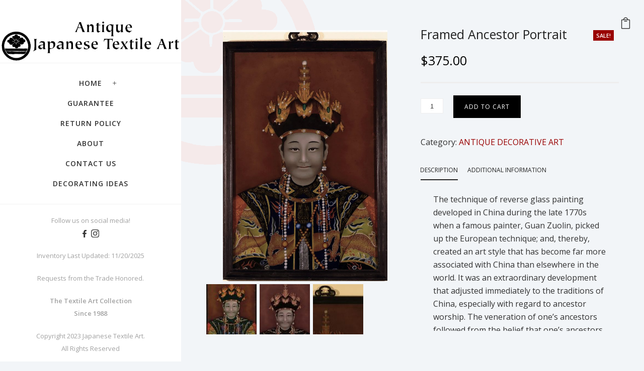

--- FILE ---
content_type: text/html; charset=UTF-8
request_url: https://japanesetextileart.com/product/framed-ancestor-portrait/
body_size: 37866
content:

<!doctype html>
<!-- paulirish.com/2008/conditional-stylesheets-vs-css-hacks-answer-neither/ -->
<!--[if lt IE 7]> <html class="no-js lt-ie9 lt-ie8 lt-ie7" lang="en"> <![endif]-->
<!--[if IE 7]>    <html class="no-js lt-ie9 lt-ie8" lang="en"> <![endif]-->
<!--[if IE 8]>    <html class="no-js lt-ie9" lang="en"> <![endif]-->
<!-- Consider adding a manifest.appcache: h5bp.com/d/Offline -->
<!--[if gt IE 8]><!--> 
<html class="no-js" lang="en-US"> <!--<![endif]-->
<head>
	<meta charset="utf-8">
	<meta http-equiv="X-UA-Compatible" content="IE=edge,chrome=1" >
	<meta name="viewport" content="user-scalable=no, width=device-width, initial-scale=1, maximum-scale=1" />
    <meta name="apple-mobile-web-app-capable" content="yes" />
	
    <title>Framed Ancestor Portrait &#8211; Japanese Textile Art</title>
<meta name='robots' content='max-image-preview:large' />
	<style>img:is([sizes="auto" i], [sizes^="auto," i]) { contain-intrinsic-size: 3000px 1500px }</style>
	<link rel='dns-prefetch' href='//fonts.googleapis.com' />
<link rel="alternate" type="application/rss+xml" title="Japanese Textile Art &raquo; Feed" href="https://japanesetextileart.com/feed/" />
<link rel="alternate" type="application/rss+xml" title="Japanese Textile Art &raquo; Comments Feed" href="https://japanesetextileart.com/comments/feed/" />
	
			<!-- Google Analytics -->
			<script>
				(function(i,s,o,g,r,a,m){i['GoogleAnalyticsObject']=r;i[r]=i[r]||function(){
				(i[r].q=i[r].q||[]).push(arguments)},i[r].l=1*new Date();a=s.createElement(o),
				m=s.getElementsByTagName(o)[0];a.async=1;a.src=g;m.parentNode.insertBefore(a,m)
				})(window,document,'script','//www.google-analytics.com/analytics.js','ga');
	
				ga( 'create', 'UA-132937554-1', 'auto' );
								ga( 'send', 'pageview' );
			</script>
			<!-- End Google Analytics -->
		<script type="text/javascript">
/* <![CDATA[ */
window._wpemojiSettings = {"baseUrl":"https:\/\/s.w.org\/images\/core\/emoji\/16.0.1\/72x72\/","ext":".png","svgUrl":"https:\/\/s.w.org\/images\/core\/emoji\/16.0.1\/svg\/","svgExt":".svg","source":{"wpemoji":"https:\/\/japanesetextileart.com\/wp-includes\/js\/wp-emoji.js?ver=6.8.3","twemoji":"https:\/\/japanesetextileart.com\/wp-includes\/js\/twemoji.js?ver=6.8.3"}};
/**
 * @output wp-includes/js/wp-emoji-loader.js
 */

/**
 * Emoji Settings as exported in PHP via _print_emoji_detection_script().
 * @typedef WPEmojiSettings
 * @type {object}
 * @property {?object} source
 * @property {?string} source.concatemoji
 * @property {?string} source.twemoji
 * @property {?string} source.wpemoji
 * @property {?boolean} DOMReady
 * @property {?Function} readyCallback
 */

/**
 * Support tests.
 * @typedef SupportTests
 * @type {object}
 * @property {?boolean} flag
 * @property {?boolean} emoji
 */

/**
 * IIFE to detect emoji support and load Twemoji if needed.
 *
 * @param {Window} window
 * @param {Document} document
 * @param {WPEmojiSettings} settings
 */
( function wpEmojiLoader( window, document, settings ) {
	if ( typeof Promise === 'undefined' ) {
		return;
	}

	var sessionStorageKey = 'wpEmojiSettingsSupports';
	var tests = [ 'flag', 'emoji' ];

	/**
	 * Checks whether the browser supports offloading to a Worker.
	 *
	 * @since 6.3.0
	 *
	 * @private
	 *
	 * @returns {boolean}
	 */
	function supportsWorkerOffloading() {
		return (
			typeof Worker !== 'undefined' &&
			typeof OffscreenCanvas !== 'undefined' &&
			typeof URL !== 'undefined' &&
			URL.createObjectURL &&
			typeof Blob !== 'undefined'
		);
	}

	/**
	 * @typedef SessionSupportTests
	 * @type {object}
	 * @property {number} timestamp
	 * @property {SupportTests} supportTests
	 */

	/**
	 * Get support tests from session.
	 *
	 * @since 6.3.0
	 *
	 * @private
	 *
	 * @returns {?SupportTests} Support tests, or null if not set or older than 1 week.
	 */
	function getSessionSupportTests() {
		try {
			/** @type {SessionSupportTests} */
			var item = JSON.parse(
				sessionStorage.getItem( sessionStorageKey )
			);
			if (
				typeof item === 'object' &&
				typeof item.timestamp === 'number' &&
				new Date().valueOf() < item.timestamp + 604800 && // Note: Number is a week in seconds.
				typeof item.supportTests === 'object'
			) {
				return item.supportTests;
			}
		} catch ( e ) {}
		return null;
	}

	/**
	 * Persist the supports in session storage.
	 *
	 * @since 6.3.0
	 *
	 * @private
	 *
	 * @param {SupportTests} supportTests Support tests.
	 */
	function setSessionSupportTests( supportTests ) {
		try {
			/** @type {SessionSupportTests} */
			var item = {
				supportTests: supportTests,
				timestamp: new Date().valueOf()
			};

			sessionStorage.setItem(
				sessionStorageKey,
				JSON.stringify( item )
			);
		} catch ( e ) {}
	}

	/**
	 * Checks if two sets of Emoji characters render the same visually.
	 *
	 * This is used to determine if the browser is rendering an emoji with multiple data points
	 * correctly. set1 is the emoji in the correct form, using a zero-width joiner. set2 is the emoji
	 * in the incorrect form, using a zero-width space. If the two sets render the same, then the browser
	 * does not support the emoji correctly.
	 *
	 * This function may be serialized to run in a Worker. Therefore, it cannot refer to variables from the containing
	 * scope. Everything must be passed by parameters.
	 *
	 * @since 4.9.0
	 *
	 * @private
	 *
	 * @param {CanvasRenderingContext2D} context 2D Context.
	 * @param {string} set1 Set of Emoji to test.
	 * @param {string} set2 Set of Emoji to test.
	 *
	 * @return {boolean} True if the two sets render the same.
	 */
	function emojiSetsRenderIdentically( context, set1, set2 ) {
		// Cleanup from previous test.
		context.clearRect( 0, 0, context.canvas.width, context.canvas.height );
		context.fillText( set1, 0, 0 );
		var rendered1 = new Uint32Array(
			context.getImageData(
				0,
				0,
				context.canvas.width,
				context.canvas.height
			).data
		);

		// Cleanup from previous test.
		context.clearRect( 0, 0, context.canvas.width, context.canvas.height );
		context.fillText( set2, 0, 0 );
		var rendered2 = new Uint32Array(
			context.getImageData(
				0,
				0,
				context.canvas.width,
				context.canvas.height
			).data
		);

		return rendered1.every( function ( rendered2Data, index ) {
			return rendered2Data === rendered2[ index ];
		} );
	}

	/**
	 * Checks if the center point of a single emoji is empty.
	 *
	 * This is used to determine if the browser is rendering an emoji with a single data point
	 * correctly. The center point of an incorrectly rendered emoji will be empty. A correctly
	 * rendered emoji will have a non-zero value at the center point.
	 *
	 * This function may be serialized to run in a Worker. Therefore, it cannot refer to variables from the containing
	 * scope. Everything must be passed by parameters.
	 *
	 * @since 6.8.2
	 *
	 * @private
	 *
	 * @param {CanvasRenderingContext2D} context 2D Context.
	 * @param {string} emoji Emoji to test.
	 *
	 * @return {boolean} True if the center point is empty.
	 */
	function emojiRendersEmptyCenterPoint( context, emoji ) {
		// Cleanup from previous test.
		context.clearRect( 0, 0, context.canvas.width, context.canvas.height );
		context.fillText( emoji, 0, 0 );

		// Test if the center point (16, 16) is empty (0,0,0,0).
		var centerPoint = context.getImageData(16, 16, 1, 1);
		for ( var i = 0; i < centerPoint.data.length; i++ ) {
			if ( centerPoint.data[ i ] !== 0 ) {
				// Stop checking the moment it's known not to be empty.
				return false;
			}
		}

		return true;
	}

	/**
	 * Determines if the browser properly renders Emoji that Twemoji can supplement.
	 *
	 * This function may be serialized to run in a Worker. Therefore, it cannot refer to variables from the containing
	 * scope. Everything must be passed by parameters.
	 *
	 * @since 4.2.0
	 *
	 * @private
	 *
	 * @param {CanvasRenderingContext2D} context 2D Context.
	 * @param {string} type Whether to test for support of "flag" or "emoji".
	 * @param {Function} emojiSetsRenderIdentically Reference to emojiSetsRenderIdentically function, needed due to minification.
	 * @param {Function} emojiRendersEmptyCenterPoint Reference to emojiRendersEmptyCenterPoint function, needed due to minification.
	 *
	 * @return {boolean} True if the browser can render emoji, false if it cannot.
	 */
	function browserSupportsEmoji( context, type, emojiSetsRenderIdentically, emojiRendersEmptyCenterPoint ) {
		var isIdentical;

		switch ( type ) {
			case 'flag':
				/*
				 * Test for Transgender flag compatibility. Added in Unicode 13.
				 *
				 * To test for support, we try to render it, and compare the rendering to how it would look if
				 * the browser doesn't render it correctly (white flag emoji + transgender symbol).
				 */
				isIdentical = emojiSetsRenderIdentically(
					context,
					'\uD83C\uDFF3\uFE0F\u200D\u26A7\uFE0F', // as a zero-width joiner sequence
					'\uD83C\uDFF3\uFE0F\u200B\u26A7\uFE0F' // separated by a zero-width space
				);

				if ( isIdentical ) {
					return false;
				}

				/*
				 * Test for Sark flag compatibility. This is the least supported of the letter locale flags,
				 * so gives us an easy test for full support.
				 *
				 * To test for support, we try to render it, and compare the rendering to how it would look if
				 * the browser doesn't render it correctly ([C] + [Q]).
				 */
				isIdentical = emojiSetsRenderIdentically(
					context,
					'\uD83C\uDDE8\uD83C\uDDF6', // as the sequence of two code points
					'\uD83C\uDDE8\u200B\uD83C\uDDF6' // as the two code points separated by a zero-width space
				);

				if ( isIdentical ) {
					return false;
				}

				/*
				 * Test for English flag compatibility. England is a country in the United Kingdom, it
				 * does not have a two letter locale code but rather a five letter sub-division code.
				 *
				 * To test for support, we try to render it, and compare the rendering to how it would look if
				 * the browser doesn't render it correctly (black flag emoji + [G] + [B] + [E] + [N] + [G]).
				 */
				isIdentical = emojiSetsRenderIdentically(
					context,
					// as the flag sequence
					'\uD83C\uDFF4\uDB40\uDC67\uDB40\uDC62\uDB40\uDC65\uDB40\uDC6E\uDB40\uDC67\uDB40\uDC7F',
					// with each code point separated by a zero-width space
					'\uD83C\uDFF4\u200B\uDB40\uDC67\u200B\uDB40\uDC62\u200B\uDB40\uDC65\u200B\uDB40\uDC6E\u200B\uDB40\uDC67\u200B\uDB40\uDC7F'
				);

				return ! isIdentical;
			case 'emoji':
				/*
				 * Does Emoji 16.0 cause the browser to go splat?
				 *
				 * To test for Emoji 16.0 support, try to render a new emoji: Splatter.
				 *
				 * The splatter emoji is a single code point emoji. Testing for browser support
				 * required testing the center point of the emoji to see if it is empty.
				 *
				 * 0xD83E 0xDEDF (\uD83E\uDEDF) == 🫟 Splatter.
				 *
				 * When updating this test, please ensure that the emoji is either a single code point
				 * or switch to using the emojiSetsRenderIdentically function and testing with a zero-width
				 * joiner vs a zero-width space.
				 */
				var notSupported = emojiRendersEmptyCenterPoint( context, '\uD83E\uDEDF' );
				return ! notSupported;
		}

		return false;
	}

	/**
	 * Checks emoji support tests.
	 *
	 * This function may be serialized to run in a Worker. Therefore, it cannot refer to variables from the containing
	 * scope. Everything must be passed by parameters.
	 *
	 * @since 6.3.0
	 *
	 * @private
	 *
	 * @param {string[]} tests Tests.
	 * @param {Function} browserSupportsEmoji Reference to browserSupportsEmoji function, needed due to minification.
	 * @param {Function} emojiSetsRenderIdentically Reference to emojiSetsRenderIdentically function, needed due to minification.
	 * @param {Function} emojiRendersEmptyCenterPoint Reference to emojiRendersEmptyCenterPoint function, needed due to minification.
	 *
	 * @return {SupportTests} Support tests.
	 */
	function testEmojiSupports( tests, browserSupportsEmoji, emojiSetsRenderIdentically, emojiRendersEmptyCenterPoint ) {
		var canvas;
		if (
			typeof WorkerGlobalScope !== 'undefined' &&
			self instanceof WorkerGlobalScope
		) {
			canvas = new OffscreenCanvas( 300, 150 ); // Dimensions are default for HTMLCanvasElement.
		} else {
			canvas = document.createElement( 'canvas' );
		}

		var context = canvas.getContext( '2d', { willReadFrequently: true } );

		/*
		 * Chrome on OS X added native emoji rendering in M41. Unfortunately,
		 * it doesn't work when the font is bolder than 500 weight. So, we
		 * check for bold rendering support to avoid invisible emoji in Chrome.
		 */
		context.textBaseline = 'top';
		context.font = '600 32px Arial';

		var supports = {};
		tests.forEach( function ( test ) {
			supports[ test ] = browserSupportsEmoji( context, test, emojiSetsRenderIdentically, emojiRendersEmptyCenterPoint );
		} );
		return supports;
	}

	/**
	 * Adds a script to the head of the document.
	 *
	 * @ignore
	 *
	 * @since 4.2.0
	 *
	 * @param {string} src The url where the script is located.
	 *
	 * @return {void}
	 */
	function addScript( src ) {
		var script = document.createElement( 'script' );
		script.src = src;
		script.defer = true;
		document.head.appendChild( script );
	}

	settings.supports = {
		everything: true,
		everythingExceptFlag: true
	};

	// Create a promise for DOMContentLoaded since the worker logic may finish after the event has fired.
	var domReadyPromise = new Promise( function ( resolve ) {
		document.addEventListener( 'DOMContentLoaded', resolve, {
			once: true
		} );
	} );

	// Obtain the emoji support from the browser, asynchronously when possible.
	new Promise( function ( resolve ) {
		var supportTests = getSessionSupportTests();
		if ( supportTests ) {
			resolve( supportTests );
			return;
		}

		if ( supportsWorkerOffloading() ) {
			try {
				// Note that the functions are being passed as arguments due to minification.
				var workerScript =
					'postMessage(' +
					testEmojiSupports.toString() +
					'(' +
					[
						JSON.stringify( tests ),
						browserSupportsEmoji.toString(),
						emojiSetsRenderIdentically.toString(),
						emojiRendersEmptyCenterPoint.toString()
					].join( ',' ) +
					'));';
				var blob = new Blob( [ workerScript ], {
					type: 'text/javascript'
				} );
				var worker = new Worker( URL.createObjectURL( blob ), { name: 'wpTestEmojiSupports' } );
				worker.onmessage = function ( event ) {
					supportTests = event.data;
					setSessionSupportTests( supportTests );
					worker.terminate();
					resolve( supportTests );
				};
				return;
			} catch ( e ) {}
		}

		supportTests = testEmojiSupports( tests, browserSupportsEmoji, emojiSetsRenderIdentically, emojiRendersEmptyCenterPoint );
		setSessionSupportTests( supportTests );
		resolve( supportTests );
	} )
		// Once the browser emoji support has been obtained from the session, finalize the settings.
		.then( function ( supportTests ) {
			/*
			 * Tests the browser support for flag emojis and other emojis, and adjusts the
			 * support settings accordingly.
			 */
			for ( var test in supportTests ) {
				settings.supports[ test ] = supportTests[ test ];

				settings.supports.everything =
					settings.supports.everything && settings.supports[ test ];

				if ( 'flag' !== test ) {
					settings.supports.everythingExceptFlag =
						settings.supports.everythingExceptFlag &&
						settings.supports[ test ];
				}
			}

			settings.supports.everythingExceptFlag =
				settings.supports.everythingExceptFlag &&
				! settings.supports.flag;

			// Sets DOMReady to false and assigns a ready function to settings.
			settings.DOMReady = false;
			settings.readyCallback = function () {
				settings.DOMReady = true;
			};
		} )
		.then( function () {
			return domReadyPromise;
		} )
		.then( function () {
			// When the browser can not render everything we need to load a polyfill.
			if ( ! settings.supports.everything ) {
				settings.readyCallback();

				var src = settings.source || {};

				if ( src.concatemoji ) {
					addScript( src.concatemoji );
				} else if ( src.wpemoji && src.twemoji ) {
					addScript( src.twemoji );
					addScript( src.wpemoji );
				}
			}
		} );
} )( window, document, window._wpemojiSettings );

/* ]]> */
</script>
<style id='wp-emoji-styles-inline-css' type='text/css'>

	img.wp-smiley, img.emoji {
		display: inline !important;
		border: none !important;
		box-shadow: none !important;
		height: 1em !important;
		width: 1em !important;
		margin: 0 0.07em !important;
		vertical-align: -0.1em !important;
		background: none !important;
		padding: 0 !important;
	}
</style>
<link rel='stylesheet' id='wp-block-library-css' href='https://japanesetextileart.com/wp-includes/css/dist/block-library/style.css?ver=6.8.3' type='text/css' media='all' />
<style id='classic-theme-styles-inline-css' type='text/css'>
/**
 * These rules are needed for backwards compatibility.
 * They should match the button element rules in the base theme.json file.
 */
.wp-block-button__link {
	color: #ffffff;
	background-color: #32373c;
	border-radius: 9999px; /* 100% causes an oval, but any explicit but really high value retains the pill shape. */

	/* This needs a low specificity so it won't override the rules from the button element if defined in theme.json. */
	box-shadow: none;
	text-decoration: none;

	/* The extra 2px are added to size solids the same as the outline versions.*/
	padding: calc(0.667em + 2px) calc(1.333em + 2px);

	font-size: 1.125em;
}

.wp-block-file__button {
	background: #32373c;
	color: #ffffff;
	text-decoration: none;
}

</style>
<style id='filebird-block-filebird-gallery-style-inline-css' type='text/css'>
ul.filebird-block-filebird-gallery{margin:auto!important;padding:0!important;width:100%}ul.filebird-block-filebird-gallery.layout-grid{display:grid;grid-gap:20px;align-items:stretch;grid-template-columns:repeat(var(--columns),1fr);justify-items:stretch}ul.filebird-block-filebird-gallery.layout-grid li img{border:1px solid #ccc;box-shadow:2px 2px 6px 0 rgba(0,0,0,.3);height:100%;max-width:100%;-o-object-fit:cover;object-fit:cover;width:100%}ul.filebird-block-filebird-gallery.layout-masonry{-moz-column-count:var(--columns);-moz-column-gap:var(--space);column-gap:var(--space);-moz-column-width:var(--min-width);columns:var(--min-width) var(--columns);display:block;overflow:auto}ul.filebird-block-filebird-gallery.layout-masonry li{margin-bottom:var(--space)}ul.filebird-block-filebird-gallery li{list-style:none}ul.filebird-block-filebird-gallery li figure{height:100%;margin:0;padding:0;position:relative;width:100%}ul.filebird-block-filebird-gallery li figure figcaption{background:linear-gradient(0deg,rgba(0,0,0,.7),rgba(0,0,0,.3) 70%,transparent);bottom:0;box-sizing:border-box;color:#fff;font-size:.8em;margin:0;max-height:100%;overflow:auto;padding:3em .77em .7em;position:absolute;text-align:center;width:100%;z-index:2}ul.filebird-block-filebird-gallery li figure figcaption a{color:inherit}.fb-block-hover-animation-zoomIn figure{overflow:hidden}.fb-block-hover-animation-zoomIn figure img{transform:scale(1);transition:.3s ease-in-out}.fb-block-hover-animation-zoomIn figure:hover img{transform:scale(1.3)}.fb-block-hover-animation-shine figure{overflow:hidden;position:relative}.fb-block-hover-animation-shine figure:before{background:linear-gradient(90deg,hsla(0,0%,100%,0) 0,hsla(0,0%,100%,.3));content:"";display:block;height:100%;left:-75%;position:absolute;top:0;transform:skewX(-25deg);width:50%;z-index:2}.fb-block-hover-animation-shine figure:hover:before{animation:shine .75s}@keyframes shine{to{left:125%}}.fb-block-hover-animation-opacity figure{overflow:hidden}.fb-block-hover-animation-opacity figure img{opacity:1;transition:.3s ease-in-out}.fb-block-hover-animation-opacity figure:hover img{opacity:.5}.fb-block-hover-animation-grayscale figure img{filter:grayscale(100%);transition:.3s ease-in-out}.fb-block-hover-animation-grayscale figure:hover img{filter:grayscale(0)}

</style>
<style id='global-styles-inline-css' type='text/css'>
:root{--wp--preset--aspect-ratio--square: 1;--wp--preset--aspect-ratio--4-3: 4/3;--wp--preset--aspect-ratio--3-4: 3/4;--wp--preset--aspect-ratio--3-2: 3/2;--wp--preset--aspect-ratio--2-3: 2/3;--wp--preset--aspect-ratio--16-9: 16/9;--wp--preset--aspect-ratio--9-16: 9/16;--wp--preset--color--black: #000000;--wp--preset--color--cyan-bluish-gray: #abb8c3;--wp--preset--color--white: #ffffff;--wp--preset--color--pale-pink: #f78da7;--wp--preset--color--vivid-red: #cf2e2e;--wp--preset--color--luminous-vivid-orange: #ff6900;--wp--preset--color--luminous-vivid-amber: #fcb900;--wp--preset--color--light-green-cyan: #7bdcb5;--wp--preset--color--vivid-green-cyan: #00d084;--wp--preset--color--pale-cyan-blue: #8ed1fc;--wp--preset--color--vivid-cyan-blue: #0693e3;--wp--preset--color--vivid-purple: #9b51e0;--wp--preset--gradient--vivid-cyan-blue-to-vivid-purple: linear-gradient(135deg,rgba(6,147,227,1) 0%,rgb(155,81,224) 100%);--wp--preset--gradient--light-green-cyan-to-vivid-green-cyan: linear-gradient(135deg,rgb(122,220,180) 0%,rgb(0,208,130) 100%);--wp--preset--gradient--luminous-vivid-amber-to-luminous-vivid-orange: linear-gradient(135deg,rgba(252,185,0,1) 0%,rgba(255,105,0,1) 100%);--wp--preset--gradient--luminous-vivid-orange-to-vivid-red: linear-gradient(135deg,rgba(255,105,0,1) 0%,rgb(207,46,46) 100%);--wp--preset--gradient--very-light-gray-to-cyan-bluish-gray: linear-gradient(135deg,rgb(238,238,238) 0%,rgb(169,184,195) 100%);--wp--preset--gradient--cool-to-warm-spectrum: linear-gradient(135deg,rgb(74,234,220) 0%,rgb(151,120,209) 20%,rgb(207,42,186) 40%,rgb(238,44,130) 60%,rgb(251,105,98) 80%,rgb(254,248,76) 100%);--wp--preset--gradient--blush-light-purple: linear-gradient(135deg,rgb(255,206,236) 0%,rgb(152,150,240) 100%);--wp--preset--gradient--blush-bordeaux: linear-gradient(135deg,rgb(254,205,165) 0%,rgb(254,45,45) 50%,rgb(107,0,62) 100%);--wp--preset--gradient--luminous-dusk: linear-gradient(135deg,rgb(255,203,112) 0%,rgb(199,81,192) 50%,rgb(65,88,208) 100%);--wp--preset--gradient--pale-ocean: linear-gradient(135deg,rgb(255,245,203) 0%,rgb(182,227,212) 50%,rgb(51,167,181) 100%);--wp--preset--gradient--electric-grass: linear-gradient(135deg,rgb(202,248,128) 0%,rgb(113,206,126) 100%);--wp--preset--gradient--midnight: linear-gradient(135deg,rgb(2,3,129) 0%,rgb(40,116,252) 100%);--wp--preset--font-size--small: 13px;--wp--preset--font-size--medium: 20px;--wp--preset--font-size--large: 36px;--wp--preset--font-size--x-large: 42px;--wp--preset--spacing--20: 0.44rem;--wp--preset--spacing--30: 0.67rem;--wp--preset--spacing--40: 1rem;--wp--preset--spacing--50: 1.5rem;--wp--preset--spacing--60: 2.25rem;--wp--preset--spacing--70: 3.38rem;--wp--preset--spacing--80: 5.06rem;--wp--preset--shadow--natural: 6px 6px 9px rgba(0, 0, 0, 0.2);--wp--preset--shadow--deep: 12px 12px 50px rgba(0, 0, 0, 0.4);--wp--preset--shadow--sharp: 6px 6px 0px rgba(0, 0, 0, 0.2);--wp--preset--shadow--outlined: 6px 6px 0px -3px rgba(255, 255, 255, 1), 6px 6px rgba(0, 0, 0, 1);--wp--preset--shadow--crisp: 6px 6px 0px rgba(0, 0, 0, 1);}:where(.is-layout-flex){gap: 0.5em;}:where(.is-layout-grid){gap: 0.5em;}body .is-layout-flex{display: flex;}.is-layout-flex{flex-wrap: wrap;align-items: center;}.is-layout-flex > :is(*, div){margin: 0;}body .is-layout-grid{display: grid;}.is-layout-grid > :is(*, div){margin: 0;}:where(.wp-block-columns.is-layout-flex){gap: 2em;}:where(.wp-block-columns.is-layout-grid){gap: 2em;}:where(.wp-block-post-template.is-layout-flex){gap: 1.25em;}:where(.wp-block-post-template.is-layout-grid){gap: 1.25em;}.has-black-color{color: var(--wp--preset--color--black) !important;}.has-cyan-bluish-gray-color{color: var(--wp--preset--color--cyan-bluish-gray) !important;}.has-white-color{color: var(--wp--preset--color--white) !important;}.has-pale-pink-color{color: var(--wp--preset--color--pale-pink) !important;}.has-vivid-red-color{color: var(--wp--preset--color--vivid-red) !important;}.has-luminous-vivid-orange-color{color: var(--wp--preset--color--luminous-vivid-orange) !important;}.has-luminous-vivid-amber-color{color: var(--wp--preset--color--luminous-vivid-amber) !important;}.has-light-green-cyan-color{color: var(--wp--preset--color--light-green-cyan) !important;}.has-vivid-green-cyan-color{color: var(--wp--preset--color--vivid-green-cyan) !important;}.has-pale-cyan-blue-color{color: var(--wp--preset--color--pale-cyan-blue) !important;}.has-vivid-cyan-blue-color{color: var(--wp--preset--color--vivid-cyan-blue) !important;}.has-vivid-purple-color{color: var(--wp--preset--color--vivid-purple) !important;}.has-black-background-color{background-color: var(--wp--preset--color--black) !important;}.has-cyan-bluish-gray-background-color{background-color: var(--wp--preset--color--cyan-bluish-gray) !important;}.has-white-background-color{background-color: var(--wp--preset--color--white) !important;}.has-pale-pink-background-color{background-color: var(--wp--preset--color--pale-pink) !important;}.has-vivid-red-background-color{background-color: var(--wp--preset--color--vivid-red) !important;}.has-luminous-vivid-orange-background-color{background-color: var(--wp--preset--color--luminous-vivid-orange) !important;}.has-luminous-vivid-amber-background-color{background-color: var(--wp--preset--color--luminous-vivid-amber) !important;}.has-light-green-cyan-background-color{background-color: var(--wp--preset--color--light-green-cyan) !important;}.has-vivid-green-cyan-background-color{background-color: var(--wp--preset--color--vivid-green-cyan) !important;}.has-pale-cyan-blue-background-color{background-color: var(--wp--preset--color--pale-cyan-blue) !important;}.has-vivid-cyan-blue-background-color{background-color: var(--wp--preset--color--vivid-cyan-blue) !important;}.has-vivid-purple-background-color{background-color: var(--wp--preset--color--vivid-purple) !important;}.has-black-border-color{border-color: var(--wp--preset--color--black) !important;}.has-cyan-bluish-gray-border-color{border-color: var(--wp--preset--color--cyan-bluish-gray) !important;}.has-white-border-color{border-color: var(--wp--preset--color--white) !important;}.has-pale-pink-border-color{border-color: var(--wp--preset--color--pale-pink) !important;}.has-vivid-red-border-color{border-color: var(--wp--preset--color--vivid-red) !important;}.has-luminous-vivid-orange-border-color{border-color: var(--wp--preset--color--luminous-vivid-orange) !important;}.has-luminous-vivid-amber-border-color{border-color: var(--wp--preset--color--luminous-vivid-amber) !important;}.has-light-green-cyan-border-color{border-color: var(--wp--preset--color--light-green-cyan) !important;}.has-vivid-green-cyan-border-color{border-color: var(--wp--preset--color--vivid-green-cyan) !important;}.has-pale-cyan-blue-border-color{border-color: var(--wp--preset--color--pale-cyan-blue) !important;}.has-vivid-cyan-blue-border-color{border-color: var(--wp--preset--color--vivid-cyan-blue) !important;}.has-vivid-purple-border-color{border-color: var(--wp--preset--color--vivid-purple) !important;}.has-vivid-cyan-blue-to-vivid-purple-gradient-background{background: var(--wp--preset--gradient--vivid-cyan-blue-to-vivid-purple) !important;}.has-light-green-cyan-to-vivid-green-cyan-gradient-background{background: var(--wp--preset--gradient--light-green-cyan-to-vivid-green-cyan) !important;}.has-luminous-vivid-amber-to-luminous-vivid-orange-gradient-background{background: var(--wp--preset--gradient--luminous-vivid-amber-to-luminous-vivid-orange) !important;}.has-luminous-vivid-orange-to-vivid-red-gradient-background{background: var(--wp--preset--gradient--luminous-vivid-orange-to-vivid-red) !important;}.has-very-light-gray-to-cyan-bluish-gray-gradient-background{background: var(--wp--preset--gradient--very-light-gray-to-cyan-bluish-gray) !important;}.has-cool-to-warm-spectrum-gradient-background{background: var(--wp--preset--gradient--cool-to-warm-spectrum) !important;}.has-blush-light-purple-gradient-background{background: var(--wp--preset--gradient--blush-light-purple) !important;}.has-blush-bordeaux-gradient-background{background: var(--wp--preset--gradient--blush-bordeaux) !important;}.has-luminous-dusk-gradient-background{background: var(--wp--preset--gradient--luminous-dusk) !important;}.has-pale-ocean-gradient-background{background: var(--wp--preset--gradient--pale-ocean) !important;}.has-electric-grass-gradient-background{background: var(--wp--preset--gradient--electric-grass) !important;}.has-midnight-gradient-background{background: var(--wp--preset--gradient--midnight) !important;}.has-small-font-size{font-size: var(--wp--preset--font-size--small) !important;}.has-medium-font-size{font-size: var(--wp--preset--font-size--medium) !important;}.has-large-font-size{font-size: var(--wp--preset--font-size--large) !important;}.has-x-large-font-size{font-size: var(--wp--preset--font-size--x-large) !important;}
:where(.wp-block-post-template.is-layout-flex){gap: 1.25em;}:where(.wp-block-post-template.is-layout-grid){gap: 1.25em;}
:where(.wp-block-columns.is-layout-flex){gap: 2em;}:where(.wp-block-columns.is-layout-grid){gap: 2em;}
:root :where(.wp-block-pullquote){font-size: 1.5em;line-height: 1.6;}
</style>
<link rel='stylesheet' id='gdprmagnificpopup-css' href='https://japanesetextileart.com/wp-content/plugins/be-gdpr/public/css/magnific-popup.css?ver=1.1.6' type='text/css' media='all' />
<link rel='stylesheet' id='be-gdpr-css' href='https://japanesetextileart.com/wp-content/plugins/be-gdpr/public/css/be-gdpr-public.css?ver=1.1.6' type='text/css' media='all' />
<link rel='stylesheet' id='cpsh-shortcodes-css' href='https://japanesetextileart.com/wp-content/plugins/column-shortcodes/assets/css/shortcodes.css?ver=1.0.1' type='text/css' media='all' />
<link rel='stylesheet' id='be-slider-css' href='https://japanesetextileart.com/wp-content/plugins/oshine-modules/public/css/be-slider.css?ver=6.8.3' type='text/css' media='all' />
<link rel='stylesheet' id='oshine-modules-css' href='https://japanesetextileart.com/wp-content/plugins/oshine-modules/public/css/oshine-modules.css?ver=3.2' type='text/css' media='all' />
<link rel='stylesheet' id='typehub-css' href='https://japanesetextileart.com/wp-content/plugins/tatsu/includes/typehub/public/css/typehub-public.css?ver=2.0.6' type='text/css' media='all' />
<link rel='stylesheet' id='typehub-google-fonts-css' href='//fonts.googleapis.com/css?family=Open+Sans%3A300%2C400%2C600%7CMontserrat%3A400%2C700%7CRaleway%3A400%7CCrimson+Text%3A400Italic&#038;ver=1.0' type='text/css' media='all' />
<link rel='stylesheet' id='tatsu-vendor-css' href='https://japanesetextileart.com/wp-content/plugins/tatsu/public/css/vendor.css?ver=3.5.3' type='text/css' media='all' />
<link rel='stylesheet' id='tatsu-main-css' href='https://japanesetextileart.com/wp-content/plugins/tatsu/public/css/tatsu.css?ver=3.5.3' type='text/css' media='all' />
<link rel='stylesheet' id='tatsu-shortcodes-css' href='https://japanesetextileart.com/wp-content/plugins/tatsu/public/css/tatsu-shortcodes.css?ver=3.5.3' type='text/css' media='all' />
<link rel='stylesheet' id='tatsu-css-animations-css' href='https://japanesetextileart.com/wp-content/plugins/tatsu/public/css/tatsu-css-animations.css?ver=3.5.3' type='text/css' media='all' />
<link rel='stylesheet' id='oshine_icons-css' href='https://japanesetextileart.com/wp-content/themes/oshin/fonts/icomoon/style.css?ver=0.0.0' type='text/css' media='all' />
<link rel='stylesheet' id='font_awesome-css' href='https://japanesetextileart.com/wp-content/plugins/tatsu/includes/icons/font_awesome/font-awesome.css?ver=6.8.3' type='text/css' media='all' />
<link rel='stylesheet' id='font_awesome_brands-css' href='https://japanesetextileart.com/wp-content/plugins/tatsu/includes/icons/font_awesome/brands.css?ver=6.8.3' type='text/css' media='all' />
<link rel='stylesheet' id='tatsu_icons-css' href='https://japanesetextileart.com/wp-content/plugins/tatsu/includes/icons/tatsu_icons/tatsu-icons.css?ver=6.8.3' type='text/css' media='all' />
<style id='woocommerce-inline-inline-css' type='text/css'>
.woocommerce form .form-row .required { visibility: visible; }
</style>
<link rel='stylesheet' id='be-themes-woocommerce-css-css' href='https://japanesetextileart.com/wp-content/themes/oshin/woocommerce/woocommerce.css?ver=6.8.3' type='text/css' media='all' />
<link rel='stylesheet' id='be-themes-bb-press-css-css' href='https://japanesetextileart.com/wp-content/themes/oshin/bb-press/bb-press.css?ver=6.8.3' type='text/css' media='all' />
<link rel='stylesheet' id='be-style-main-css-css' href='https://japanesetextileart.com/wp-content/themes/oshin/css/main.css?ver=0.0.0' type='text/css' media='all' />
<link rel='stylesheet' id='be-style-responsive-header-css' href='https://japanesetextileart.com/wp-content/themes/oshin/css/headers/responsive-header.css?ver=0.0.0' type='text/css' media='all' />
<link rel='stylesheet' id='be-style-multilevel-menu-css' href='https://japanesetextileart.com/wp-content/themes/oshin/css/headers/multilevel-menu.css?ver=0.0.0' type='text/css' media='all' />
<link rel='stylesheet' id='be-themes-layout-css' href='https://japanesetextileart.com/wp-content/themes/oshin/css/layout.css?ver=0.0.0' type='text/css' media='all' />
<link rel='stylesheet' id='magnific-popup-css' href='https://japanesetextileart.com/wp-content/themes/oshin/css/vendor/magnific-popup.css?ver=6.8.3' type='text/css' media='all' />
<link rel='stylesheet' id='scrollbar-css' href='https://japanesetextileart.com/wp-content/themes/oshin/css/vendor/scrollbar.css?ver=6.8.3' type='text/css' media='all' />
<link rel='stylesheet' id='flickity-css' href='https://japanesetextileart.com/wp-content/themes/oshin/css/vendor/flickity.css?ver=6.8.3' type='text/css' media='all' />
<link rel='stylesheet' id='be-custom-fonts-css' href='https://japanesetextileart.com/wp-content/themes/oshin/fonts/fonts.css?ver=0.0.0' type='text/css' media='all' />
<link rel='stylesheet' id='be-style-css-css' href='https://japanesetextileart.com/wp-content/themes/oshin-child/style.css?ver=0.0.0' type='text/css' media='all' />
<link rel='stylesheet' id='sv-wc-payment-gateway-payment-form-css' href='https://japanesetextileart.com/wp-content/plugins/woocommerce-gateway-elavon/lib/skyverge/woocommerce/payment-gateway/assets/css/frontend/sv-wc-payment-gateway-payment-form.min.css?ver=4.9.2' type='text/css' media='all' />
<link rel='stylesheet' id='wc-bundle-style-css' href='https://japanesetextileart.com/wp-content/plugins/woocommerce-product-bundles_old/assets/css/wc-pb-frontend.css?ver=5.7.11' type='text/css' media='all' />
<script type="text/javascript" src="https://japanesetextileart.com/wp-includes/js/jquery/jquery.js?ver=3.7.1" id="jquery-core-js"></script>
<script type="text/javascript" src="https://japanesetextileart.com/wp-includes/js/jquery/jquery-migrate.js?ver=3.4.1" id="jquery-migrate-js"></script>
<script type="text/javascript" id="be-gdpr-js-extra">
/* <![CDATA[ */
var beGdprConcerns = {"youtube":{"label":"Youtube","description":"Consent to display content from YouTube.","required":false},"vimeo":{"label":"Vimeo","description":"Consent to display content from Vimeo.","required":false},"gmaps":{"label":"Google Maps","description":"Consent to display content from Google Maps.","required":false}};
/* ]]> */
</script>
<script type="text/javascript" src="https://japanesetextileart.com/wp-content/plugins/be-gdpr/public/js/be-gdpr-public.js?ver=1.1.6" id="be-gdpr-js"></script>
<script type="text/javascript" src="https://japanesetextileart.com/wp-content/plugins/tatsu/includes/typehub/public/js/webfont.js?ver=6.8.3" id="webfontloader-js"></script>
<script type="text/javascript" src="https://japanesetextileart.com/wp-content/plugins/woocommerce/assets/js/jquery-blockui/jquery.blockUI.js?ver=2.7.0-wc.10.4.3" id="wc-jquery-blockui-js" defer="defer" data-wp-strategy="defer"></script>
<script type="text/javascript" id="wc-add-to-cart-js-extra">
/* <![CDATA[ */
var wc_add_to_cart_params = {"ajax_url":"\/wp-admin\/admin-ajax.php","wc_ajax_url":"\/?wc-ajax=%%endpoint%%","i18n_view_cart":"View cart","cart_url":"https:\/\/japanesetextileart.com\/cart\/","is_cart":"","cart_redirect_after_add":"no"};
/* ]]> */
</script>
<script type="text/javascript" src="https://japanesetextileart.com/wp-content/plugins/woocommerce/assets/js/frontend/add-to-cart.js?ver=10.4.3" id="wc-add-to-cart-js" defer="defer" data-wp-strategy="defer"></script>
<script type="text/javascript" id="wc-single-product-js-extra">
/* <![CDATA[ */
var wc_single_product_params = {"i18n_required_rating_text":"Please select a rating","i18n_rating_options":["1 of 5 stars","2 of 5 stars","3 of 5 stars","4 of 5 stars","5 of 5 stars"],"i18n_product_gallery_trigger_text":"View full-screen image gallery","review_rating_required":"yes","flexslider":{"rtl":false,"animation":"slide","smoothHeight":true,"directionNav":false,"controlNav":"thumbnails","slideshow":false,"animationSpeed":500,"animationLoop":false,"allowOneSlide":false},"zoom_enabled":"","zoom_options":[],"photoswipe_enabled":"","photoswipe_options":{"shareEl":false,"closeOnScroll":false,"history":false,"hideAnimationDuration":0,"showAnimationDuration":0},"flexslider_enabled":""};
/* ]]> */
</script>
<script type="text/javascript" src="https://japanesetextileart.com/wp-content/plugins/woocommerce/assets/js/frontend/single-product.js?ver=10.4.3" id="wc-single-product-js" defer="defer" data-wp-strategy="defer"></script>
<script type="text/javascript" src="https://japanesetextileart.com/wp-content/plugins/woocommerce/assets/js/js-cookie/js.cookie.js?ver=2.1.4-wc.10.4.3" id="wc-js-cookie-js" defer="defer" data-wp-strategy="defer"></script>
<script type="text/javascript" id="woocommerce-js-extra">
/* <![CDATA[ */
var woocommerce_params = {"ajax_url":"\/wp-admin\/admin-ajax.php","wc_ajax_url":"\/?wc-ajax=%%endpoint%%","i18n_password_show":"Show password","i18n_password_hide":"Hide password"};
/* ]]> */
</script>
<script type="text/javascript" src="https://japanesetextileart.com/wp-content/plugins/woocommerce/assets/js/frontend/woocommerce.js?ver=10.4.3" id="woocommerce-js" defer="defer" data-wp-strategy="defer"></script>
<script type="text/javascript" src="https://japanesetextileart.com/wp-content/themes/oshin/js/vendor/modernizr.js?ver=6.8.3" id="modernizr-js"></script>
<script type="text/javascript" src="https://japanesetextileart.com/wp-includes/js/dist/hooks.js?ver=be67dc331e61e06d52fa" id="wp-hooks-js"></script>
<script type="text/javascript" id="wpm-js-extra">
/* <![CDATA[ */
var wpm = {"ajax_url":"https:\/\/japanesetextileart.com\/wp-admin\/admin-ajax.php","root":"https:\/\/japanesetextileart.com\/wp-json\/","nonce_wp_rest":"1de3b7ab8e","nonce_ajax":"2fd7ca0814"};
/* ]]> */
</script>
<script type="text/javascript" src="https://japanesetextileart.com/wp-content/plugins/woocommerce-google-adwords-conversion-tracking-tag/js/public/wpm-public.p1.min.js?ver=1.49.1" id="wpm-js"></script>
<link rel="https://api.w.org/" href="https://japanesetextileart.com/wp-json/" /><link rel="alternate" title="JSON" type="application/json" href="https://japanesetextileart.com/wp-json/wp/v2/product/6890" /><link rel="EditURI" type="application/rsd+xml" title="RSD" href="https://japanesetextileart.com/xmlrpc.php?rsd" />
<meta name="generator" content="WordPress 6.8.3" />
<meta name="generator" content="WooCommerce 10.4.3" />
<link rel="canonical" href="https://japanesetextileart.com/product/framed-ancestor-portrait/" />
<link rel='shortlink' href='https://japanesetextileart.com/?p=6890' />
<link rel="alternate" title="oEmbed (JSON)" type="application/json+oembed" href="https://japanesetextileart.com/wp-json/oembed/1.0/embed?url=https%3A%2F%2Fjapanesetextileart.com%2Fproduct%2Fframed-ancestor-portrait%2F" />
<link rel="alternate" title="oEmbed (XML)" type="text/xml+oembed" href="https://japanesetextileart.com/wp-json/oembed/1.0/embed?url=https%3A%2F%2Fjapanesetextileart.com%2Fproduct%2Fframed-ancestor-portrait%2F&#038;format=xml" />
<script>

jQuery(document).ready(function() {

    // Move text on the product category page (Home).
    //jQuery('#content-wrap .products-wrap').prepend(jQuery('#main > h5'));
    //jQuery('#content-wrap').append(jQuery('#main > p'));

    jQuery('.woocommerce-loop-category__title:contains(MUSEUM QUALITY OBI)').append('<br><br><div class="sub-title">The Finest Selection of antique Obi in America</div>');

    jQuery(window).resize(function() {

        var docWidth = jQuery(document).width();
        var m = {
            1280: [220, 250],
            960 : [140, 175],
            768: [160, 210]
        };

        var maxTextHeight = 0;

        jQuery('.product-meta-data,.woocommerce-loop-category__title').each(function() {

            jQuery(this).css('height', '');
            if (maxTextHeight < jQuery(this).height()) maxTextHeight = jQuery(this).height();
        }).each(function() {

            if (maxTextHeight > jQuery(this).height()) jQuery(this).height(maxTextHeight);
        });

        jQuery('.product-thumbnail-image-wrap').each(function() {

            var $that = jQuery(this);
            var $img = jQuery(this).find('img');
            var height = +$img.attr('height');
            var width = +$img.attr('width');

            for (var key in m) {

                if (+key <= docWidth) {
                    //if (width < height) $img.height(m[key][1]);
                    //if (width > height) $img.width(m[key][0]);
                }
            }

            $img.one('load', function() {

                //$img.css('margin-top', ($that.height() - $img.height()) / 2);
            });
            
            if ($img.get(0).complete) $img.load();
        });

        jQuery('.product-category.product').each(function() {

            var $that = jQuery(this);
            var $img = jQuery(this).find('img');
            var height = +$img.attr('height');
            var width = +$img.attr('width');

            for (var key in m) {

                if (+key <= docWidth) {
                    //if (width < height) $img.height(m[key][1]);
                    //if (width > height) $img.width(m[key][0]);
                }
            }

            $img.one('load', function() {

                //$img.css('margin-top', ($that.height() - $img.height()) / 2);
            });
            
            //if ($img.get(0).complete) $img.load();
        });

        var n = {
            1280: [170, 350],
            960 : [140, 175],
            768: [160, 250],
            0: [0,0]
        };

        jQuery('.tatsu-single-image').each(function() {

            var $that = jQuery(this);
            var $img = jQuery(this).find('img');

            if ($img.height() === 0) {
                var height = +$img.prev().css('padding-bottom').replace('px', '');
            }
            else {
                var height = $img.height();
            }
            var width = +$img.prev().width();

            for (var key in n) {

                if (+key <= docWidth) {
                    //$img.prev().css('padding-bottom', (n[key][1] + 'px'));

                    //if (height > width) $img.height(m[key][1]);
                    //if (width > height) $that.find('.tatsu-single-image-inner').width(m[key][0]);
                }
            }

            $img.one('load', function() {

                if ($that.height() !== height) {
                    //$img.css('margin-top', ($that.height() - height) / 2);
                }
                else {
                    //$img.css('margin-top', ($that.height() - $img.height()) / 2);
                }
            });
            
            if ($img.get(0).complete) $img.load();
        });
    }).resize();
});
</script>
<!-- Google site verification - Google for WooCommerce -->
<meta name="google-site-verification" content="NQmHXNtMX1kLkquZF8DfHIM_qjl1ygHT63MEmGGcT1Y" />
<style id = "be-dynamic-css" type="text/css"> 
body {
    background-color: rgb(255,255,255);background-color: rgba(255,255,255,1);}
.layout-box #header-inner-wrap, 
#header-inner-wrap, #header-inner-wrap.style3 #header-bottom-bar,
body.header-transparent #header #header-inner-wrap.no-transparent,
.left-header .sb-slidebar.sb-left,
.left-header .sb-slidebar.sb-left #slidebar-menu a::before 
{
    background-color: rgb(255,255,255);background-color: rgba(255,255,255,1);}
#mobile-menu, 
#mobile-menu ul {
    background-color: rgb(232,232,232);background-color: rgba(232,232,232,1);}

  #mobile-menu li{
    border-bottom-color: #efefef ;
  }


body.header-transparent #header-inner-wrap{
  background: transparent;
}
.be-gdpr-modal-item input:checked + .slider{
  background-color: #990000;
}
.be-gdpr-modal-iteminput:focus + .slider {
  box-shadow: 0 0 1px  #990000;
}
.be-gdpr-modal-item .slider:before {
  background-color:#ffffff;
}
.be-gdpr-cookie-notice-bar .be-gdpr-cookie-notice-button{
  background: #990000;
  color: #ffffff;
}

#header .header-border{
 border-bottom: 0px none ;
}
#header-top-bar{
    background-color: rgb(50,50,50);background-color: rgba(50,50,50,0.85);    border-bottom: 1px solid #323232;
    color: #ffffff;
}
#header-top-bar #topbar-menu li a{
    color: #ffffff;
}
#header-bottom-bar{
    background-color: rgb(50,50,50);background-color: rgba(50,50,50,0.85);    border-top: 1px solid #323232;
    border-bottom: 1px solid #323232;
}

/*Adjusted the timings for the new effects*/
body.header-transparent #header #header-inner-wrap {
	-webkit-transition: background .25s ease, box-shadow .25s ease, opacity 700ms cubic-bezier(0.645, 0.045, 0.355, 1), transform 700ms cubic-bezier(0.645, 0.045, 0.355, 1);
	-moz-transition: background .25s ease, box-shadow .25s ease, opacity 700ms cubic-bezier(0.645, 0.045, 0.355, 1), transform 700ms cubic-bezier(0.645, 0.045, 0.355, 1);
	-o-transition: background .25s ease, box-shadow .25s ease, opacity 700ms cubic-bezier(0.645, 0.045, 0.355, 1), transform 700ms cubic-bezier(0.645, 0.045, 0.355, 1);
	transition: background .25s ease, box-shadow .25s ease, opacity 700ms cubic-bezier(0.645, 0.045, 0.355, 1), transform 700ms cubic-bezier(0.645, 0.045, 0.355, 1);
}

body.header-transparent.semi #header .semi-transparent{
  background-color: rgb(20,20,20);background-color: rgba(20,20,20,0.4);  !important ;
}
body.header-transparent.semi #content {
    padding-top: 100px;
}

#content,
#blog-content {
    background-color: rgb(242,245,248);background-color: rgba(242,245,248,1);}
#bottom-widgets {
    background-color: rgb(255,255,255);background-color: rgba(255,255,255,1);}
#footer {
  background-color: rgb(229,229,229);background-color: rgba(229,229,229,1);}
#footer .footer-border{
  border-bottom: 0px none ;
}
.page-title-module-custom {
	background-color: rgb(255,255,255);background-color: rgba(255,255,255,1);}
#portfolio-title-nav-wrap{
  background-color : #ffffff;
}
#navigation .sub-menu,
#navigation .children,
#navigation-left-side .sub-menu,
#navigation-left-side .children,
#navigation-right-side .sub-menu,
#navigation-right-side .children {
  background-color: rgb(20,20,20);background-color: rgba(20,20,20,0.85);}
.sb-slidebar.sb-right {
  background-color: rgb(20,20,20);background-color: rgba(20,20,20,0.85);}
.left-header .left-strip-wrapper,
.left-header #left-header-mobile {
  background-color : #ffffff ;
}
.layout-box-top,
.layout-box-bottom,
.layout-box-right,
.layout-box-left,
.layout-border-header-top #header-inner-wrap,
.layout-border-header-top.layout-box #header-inner-wrap, 
body.header-transparent .layout-border-header-top #header #header-inner-wrap.no-transparent {
  background-color: rgb(255,255,255);background-color: rgba(255,255,255,1);}

.left-header.left-sliding.left-overlay-menu .sb-slidebar{
  background-color: rgb(20,20,20);background-color: rgba(20,20,20,0.85);  
}
.top-header.top-overlay-menu .sb-slidebar{
  background-color: rgb(20,20,20);background-color: rgba(20,20,20,0.85);}
.search-box-wrapper{
  background-color: rgb(255,255,255);background-color: rgba(255,255,255,0.85);}
.search-box-wrapper.style1-header-search-widget input[type="text"]{
  background-color: transparent !important;
  color: #000000;
  border: 1px solid  #000000;
}
.search-box-wrapper.style2-header-search-widget input[type="text"]{
  background-color: transparent !important;
  color: #000000;
  border: none !important;
  box-shadow: none !important;
}
.search-box-wrapper .searchform .search-icon{
  color: #000000;
}
#header-top-bar-right .search-box-wrapper.style1-header-search-widget input[type="text"]{
  border: none; 
}


.post-title ,
.post-date-wrap {
  margin-bottom: 12px;
}

/* ======================
    Dynamic Border Styling
   ====================== */


.layout-box-top,
.layout-box-bottom {
  height: 30px;
}

.layout-box-right,
.layout-box-left {
  width: 30px;
}

#main.layout-border,
#main.layout-border.layout-border-header-top{
  padding: 30px;
}
.left-header #main.layout-border {
    padding-left: 0px;
}
#main.layout-border.layout-border-header-top {
  padding-top: 0px;
}
.be-themes-layout-layout-border #logo-sidebar,
.be-themes-layout-layout-border-header-top #logo-sidebar{
  margin-top: 70px;
}

/*Left Static Menu*/
.left-header.left-static.be-themes-layout-layout-border #main-wrapper{
  margin-left: 310px;
}
.left-header.left-static.be-themes-layout-layout-border .sb-slidebar.sb-left {
  left: 30px;
}

/*Right Slidebar*/

body.be-themes-layout-layout-border-header-top .sb-slidebar.sb-right,
body.be-themes-layout-layout-border .sb-slidebar.sb-right {
  right: -250px; 
}
.be-themes-layout-layout-border-header-top .sb-slidebar.sb-right.opened,
.be-themes-layout-layout-border .sb-slidebar.sb-right.opened {
  right: 30px;
}

/* Top-overlay menu on opening, header moves sideways bug. Fixed on the next line code */
/*body.be-themes-layout-layout-border-header-top.top-header.slider-bar-opened #main #header #header-inner-wrap.no-transparent.top-animate,
body.be-themes-layout-layout-border.top-header.slider-bar-opened #main #header #header-inner-wrap.no-transparent.top-animate {
  right: 310px;
}*/

body.be-themes-layout-layout-border-header-top.top-header:not(.top-overlay-menu).slider-bar-opened #main #header #header-inner-wrap.no-transparent.top-animate,
body.be-themes-layout-layout-border.top-header:not(.top-overlay-menu).slider-bar-opened #main #header #header-inner-wrap.no-transparent.top-animate {
  right: 310px;
}

/* Now not needed mostly, as the hero section image is coming properly */


/*Single Page Version*/
body.be-themes-layout-layout-border-header-top.single-page-version .single-page-nav-wrap,
body.be-themes-layout-layout-border.single-page-version .single-page-nav-wrap {
  right: 50px;
}

/*Split Screen Page Template*/
.top-header .layout-border #content.page-split-screen-left {
  margin-left: calc(50% + 15px);
} 
.top-header.page-template-page-splitscreen-left .layout-border .header-hero-section {
  width: calc(50% - 15px);
} 

.top-header .layout-border #content.page-split-screen-right {
  width: calc(50% - 15px);
} 
.top-header.page-template-page-splitscreen-right .layout-border .header-hero-section {
  left: calc(50% - 15px);
} 
  
 
@media only screen and (max-width: 960px) {
  body.be-themes-layout-layout-border-header-top.single-page-version .single-page-nav-wrap,
  body.be-themes-layout-layout-border.single-page-version .single-page-nav-wrap {
    right: 35px;
  }
  body.be-themes-layout-layout-border-header-top .sb-slidebar.sb-right, 
  body.be-themes-layout-layout-border .sb-slidebar.sb-right {
    right: -280px;
  }
  #main.layout-border,
  #main.layout-border.layout-border-header-top {
    padding: 0px !important;
  }
  .top-header .layout-border #content.page-split-screen-left,
  .top-header .layout-border #content.page-split-screen-right {
      margin-left: 0px;
      width:100%;
  }
  .top-header.page-template-page-splitscreen-right .layout-border .header-hero-section,
  .top-header.page-template-page-splitscreen-left .layout-border .header-hero-section {
      width:100%;
  }
}




.filters.single_border .filter_item{
    border-color: #990000;
}
.filters.rounded .current_choice{
    border-radius: 50px;
    background-color: #990000;
    color: #ffffff;
}
.filters.single_border .current_choice,
.filters.border .current_choice{
    color: #990000;
}

.exclusive-mobile-bg .menu-controls{
  background-color: background-color: rgb(255,255,255);background-color: rgba(255,255,255,0);;
}
    #header .be-mobile-menu-icon span {
        background-color : #323232;
    } 
    #header-controls-right,
    #header-controls-left,
    .overlay-menu-close,
    .be-overlay-menu-close {
      color : #323232;
    }

#header .exclusive-mobile-bg .be-mobile-menu-icon,
#header .exclusive-mobile-bg .be-mobile-menu-icon span,
#header-inner-wrap.background--light.transparent.exclusive-mobile-bg .be-mobile-menu-icon,
#header-inner-wrap.background--light.transparent.exclusive-mobile-bg .be-mobile-menu-icon span,
#header-inner-wrap.background--dark.transparent.exclusive-mobile-bg .be-mobile-menu-icon,
#header-inner-wrap.background--dark.transparent.exclusive-mobile-bg .be-mobile-menu-icon span {
  background-color: #323232}
.be-mobile-menu-icon{
  width: 18px;
  height: 2px;
}
.be-mobile-menu-icon .hamburger-line-1{
  top: -5px;
}
.be-mobile-menu-icon .hamburger-line-3{
  top: 5px;
}

.thumb-title-wrap {
  color: #ffffff;
}


#bottom-widgets .widget ul li a, #bottom-widgets a {
	color: inherit;
}

#bottom-widgets .tagcloud a:hover {
  color: #ffffff;
}


a, a:visited, a:hover,
#bottom-widgets .widget ul li a:hover, 
#bottom-widgets a:hover{
  color: #990000;
}

#header-top-menu a:hover,
#navigation .current_page_item a,
#navigation .current_page_item a:hover,
#navigation a:hover,
#navigation-left-side .current_page_item a,
#navigation-left-side .current_page_item a:hover,
#navigation-left-side a:hover,
#navigation-right-side .current_page_item a,
#navigation-right-side .current_page_item a:hover,
#navigation-right-side a:hover,
#menu li.current-menu-ancestor > a,
#navigation-left-side .current-menu-item > a,
#navigation-right-side .current-menu-item > a,
#navigation .current-menu-item > a,
#navigation .sub-menu .current-menu-item > a,
#navigation .sub-menu a:hover,
#navigation .children .current-menu-item > a,
#navigation .children a:hover,
#slidebar-menu .current-menu-item > a,
.special-header-menu a:hover + .mobile-sub-menu-controller i,
.special-header-menu #slidebar-menu a:hover,
.special-header-menu .sub-menu a:hover,
.single-page-version #navigation a:hover,
.single-page-version #navigation-left-side a:hover,
.single-page-version #navigation-right-side a:hover,
.single-page-version #navigation .current-section.current_page_item a,
.single-page-version #navigation-left-side .current-section.current_page_item a,
.single-page-version #navigation-right-side .current-section.current_page_item a,
.single-page-version #slidebar-menu .current-section.current_page_item a,
.single-page-version #navigation .current_page_item a:hover,
.single-page-version #navigation-left-side .current_page_item a:hover,
.single-page-version #navigation-right-side .current_page_item a:hover,
.single-page-version #slidebar-menu .current_page_item a:hover,
.be-sticky-sections #navigation a:hover,
.be-sticky-sections #navigation-left-side a:hover,
.be-sticky-sections #navigation-right-side a:hover,
.be-sticky-sections #navigation .current-section.current_page_item a,
.be-sticky-sections #navigation-left-side .current-section.current_page_item a,
.be-sticky-sections #navigation-right-side .current-section.current_page_item a,
.be-sticky-sections #navigation .current_page_item a:hover,
.be-sticky-sections #navigation-left-side .current_page_item a:hover,
.be-sticky-sections #navigation-right-side .current_page_item a:hover,
#navigation .current-menu-ancestor > a,
#navigation-left-side .current-menu-ancestor > a,
#navigation-right-side .current-menu-ancestor > a,
#slidebar-menu .current-menu-ancestor > a,
.special-header-menu .current-menu-item > a,
.sb-left #slidebar-menu a:hover {
	color: #990000;
}

#navigation .current_page_item ul li a,
#navigation-left-side .current_page_item ul li a,
#navigation-right-side .current_page_item ul li a,
.single-page-version #navigation .current_page_item a,
.single-page-version #navigation-left-side .current_page_item a,
.single-page-version #navigation-right-side .current_page_item a,
.single-page-version #slidebar-menu .current_page_item a,
.single-page-version #navigation .sub-menu .current-menu-item > a,
.single-page-version #navigation .children .current-menu-item > a 
.be-sticky-sections #navigation .current_page_item a,
.be-sticky-sections #navigation-left-side .current_page_item a,
.be-sticky-sections #navigation-right-side .current_page_item a,
.be-sticky-sections #navigation .sub-menu .current-menu-item > a,
.be-sticky-sections #navigation .children .current-menu-item > a {
  color: inherit;
}

.be-nav-link-effect-1 a::after,
.be-nav-link-effect-2 a::after,
.be-nav-link-effect-3 a::after{
  background-color: rgb(153,0,0);background-color: rgba(153,0,0,1);}

    .sb-left #slidebar-menu a:hover,
    .special-header-menu #slidebar-menu a:hover,
    .special-header-menu .sub-menu a:hover{
      color: #990000;
    }

  
#portfolio-title-nav-wrap .portfolio-nav a {
 color:   #999999; 
}
#portfolio-title-nav-wrap .portfolio-nav a .home-grid-icon span{
  background-color: #999999; 
}
#portfolio-title-nav-wrap .portfolio-nav a:hover {
 color:   #000000; 
}
#portfolio-title-nav-wrap .portfolio-nav a:hover .home-grid-icon span{
  background-color: #000000; 
}

.page-title-module-custom .header-breadcrumb {
  line-height: 36px;
}
#portfolio-title-nav-bottom-wrap h6, 
#portfolio-title-nav-bottom-wrap ul li a, 
.single_portfolio_info_close,
#portfolio-title-nav-bottom-wrap .slider-counts{
  background-color: rgb(0,0,0);background-color: rgba(0,0,0,1);}

.more-link.style2-button:hover {
  border-color: #990000 !important;
  background: #990000 !important;
  color: #ffffff !important;
}
.woocommerce a.button, .woocommerce-page a.button, 
.woocommerce button.button, .woocommerce-page button.button, 
.woocommerce input.button, .woocommerce-page input.button, 
.woocommerce #respond input#submit, .woocommerce-page #respond input#submit,
.woocommerce #content input.button, .woocommerce-page #content input.button {
  background: transparent !important;
  color: #000 !important;
  border-color: #000 !important;
  border-style: solid !important;
  border-width: 2px !important;
  background: transparent !important;
  color: #000000 !important;
  border-width: 2px !important;
  border-color: #000000 !important;
  line-height: 41px;
  text-transform: uppercase;
}
.woocommerce a.button:hover, .woocommerce-page a.button:hover, 
.woocommerce button.button:hover, .woocommerce-page button.button:hover, 
.woocommerce input.button:hover, .woocommerce-page input.button:hover, 
.woocommerce #respond input#submit:hover, .woocommerce-page #respond input#submit:hover,
.woocommerce #content input.button:hover, .woocommerce-page #content input.button:hover {
  background: #e0a240 !important;
  color: #fff !important;
  border-color: #e0a240 !important;
  border-width: 2px !important;
  background: #10cca9 !important;
  color: #ffffff !important;
  border-color: #10cca9 !important;

}
.woocommerce a.button.alt, .woocommerce-page a.button.alt, 
.woocommerce .button.alt, .woocommerce-page .button.alt, 
.woocommerce input.button.alt, .woocommerce-page input.button.alt,
.woocommerce input[type="submit"].alt, .woocommerce-page input[type="submit"].alt, 
.woocommerce #respond input#submit.alt, .woocommerce-page #respond input#submit.alt,
.woocommerce #content input.button.alt, .woocommerce-page #content input.button.alt {
  background: #e0a240 !important;
  color: #fff !important;
  border-color: #e0a240 !important;
  border-style: solid !important;
  border-width: 2px !important;
  background: #000000 !important;
  color: #ffffff !important;
  border-width: px !important;
  border-color: transparent !important;
  line-height: 41px;
  text-transform: uppercase;
}
.woocommerce a.button.alt:hover, .woocommerce-page a.button.alt:hover, 
.woocommerce .button.alt:hover, .woocommerce-page .button.alt:hover, 
.woocommerce input[type="submit"].alt:hover, .woocommerce-page input[type="submit"].alt:hover, 
.woocommerce input.button.alt:hover, .woocommerce-page input.button.alt:hover, 
.woocommerce #respond input#submit.alt:hover, .woocommerce-page #respond input#submit.alt:hover,
.woocommerce #content input.button.alt:hover, .woocommerce-page #content input.button.alt:hover {
  background: transparent !important;
  color: #000 !important;
  border-color: #000 !important;
  border-style: solid !important;
  border-width: 2px !important;
  background: #10cca9 !important;
  color: #ffffff !important;
  border-color: transparent !important;
}

.woocommerce .woocommerce-message a.button, 
.woocommerce-page .woocommerce-message a.button,
.woocommerce .woocommerce-message a.button:hover,
.woocommerce-page .woocommerce-message a.button:hover {
  border: none !important;
  color: #fff !important;
  background: none !important;
}

.woocommerce .woocommerce-ordering select.orderby, 
.woocommerce-page .woocommerce-ordering select.orderby {
      border-color: #eeeeee;
}

.style7-blog .post-title{
  margin-bottom: 9px;
}

.style8-blog .post-comment-wrap a:hover{
    color : #990000;
}

  .style8-blog .element:not(.be-image-post) .post-details-wrap{
    background-color: #ffffff ;
  }

.accordion .accordion-head.with-bg.ui-accordion-header-active{
  background-color: #990000 !important;
  color: #ffffff !important;
}

#portfolio-title-nav-wrap{
  padding-top: 25px;
  padding-bottom: 25px;
  border-bottom: 1px none #e8e8e8;
}

#portfolio-title-nav-bottom-wrap h6, 
#portfolio-title-nav-bottom-wrap ul, 
.single_portfolio_info_close .font-icon,
.slider-counts{
  color:  #ffffff ;
}
#portfolio-title-nav-bottom-wrap .home-grid-icon span{
  background-color: #ffffff ;
}
#portfolio-title-nav-bottom-wrap h6:hover,
#portfolio-title-nav-bottom-wrap ul a:hover,
#portfolio-title-nav-bottom-wrap .slider-counts:hover,
.single_portfolio_info_close:hover {
  background-color: rgb(16,204,169);background-color: rgba(16,204,169,0.85);}

#portfolio-title-nav-bottom-wrap h6:hover,
#portfolio-title-nav-bottom-wrap ul a:hover,
#portfolio-title-nav-bottom-wrap .slider-counts:hover,
.single_portfolio_info_close:hover .font-icon{
  color:  #ffffff ;
}
#portfolio-title-nav-bottom-wrap ul a:hover .home-grid-icon span{
  background-color: #ffffff ;
}
/* ======================
    Layout 
   ====================== */


body #header-inner-wrap.top-animate #navigation, 
body #header-inner-wrap.top-animate .header-controls, 
body #header-inner-wrap.stuck #navigation, 
body #header-inner-wrap.stuck .header-controls {
	-webkit-transition: line-height 0.5s ease;
	-moz-transition: line-height 0.5s ease;
	-ms-transition: line-height 0.5s ease;
	-o-transition: line-height 0.5s ease;
	transition: line-height 0.5s ease;
}
	
.header-cart-controls .cart-contents span{
	background: #000000;
}
.header-cart-controls .cart-contents span{
	color: #ffffff;
}

.left-sidebar-page,
.right-sidebar-page, 
.no-sidebar-page .be-section-pad:first-child, 
.page-template-page-940-php #content , 
.no-sidebar-page #content-wrap, 
.portfolio-archives.no-sidebar-page #content-wrap {
    padding-top: 80px;
    padding-bottom: 80px;
}  
.no-sidebar-page #content-wrap.page-builder{
    padding-top: 0px;
    padding-bottom: 0px;
}
.left-sidebar-page .be-section:first-child, 
.right-sidebar-page .be-section:first-child, 
.dual-sidebar-page .be-section:first-child {
    padding-top: 0 !important;
}

.style1 .logo,
.style4 .logo,
#left-header-mobile .logo,
.style3 .logo,
.style7 .logo,
.style10 .logo{
  padding-top: 20px;
  padding-bottom: 20px;
}

.style5 .logo,
.style6 .logo{
  margin-top: 20px;
  margin-bottom: 20px;
}
#footer-wrap {
  padding-top: 25px;  
  padding-bottom: 25px;  
}

/* ======================
    Colors 
   ====================== */


.sec-bg,
.gallery_content,
.fixed-sidebar-page .fixed-sidebar,
.style3-blog .blog-post.element .element-inner,
.style4-blog .blog-post,
.blog-post.format-link .element-inner,
.blog-post.format-quote .element-inner,
.woocommerce ul.products li.product, 
.woocommerce-page ul.products li.product,
.chosen-container.chosen-container-single .chosen-drop,
.chosen-container.chosen-container-single .chosen-single,
.chosen-container.chosen-container-active.chosen-with-drop .chosen-single {
  background: #ffffff;
}
.sec-color,
.post-meta a,
.pagination a, .pagination a:visited, .pagination span, .pages_list a,
input[type="text"], input[type="email"], input[type="password"],
textarea,
.gallery_content,
.fixed-sidebar-page .fixed-sidebar,
.style3-blog .blog-post.element .element-inner,
.style4-blog .blog-post,
.blog-post.format-link .element-inner,
.blog-post.format-quote .element-inner,
.woocommerce ul.products li.product, 
.woocommerce-page ul.products li.product,
.chosen-container.chosen-container-single .chosen-drop,
.chosen-container.chosen-container-single .chosen-single,
.chosen-container.chosen-container-active.chosen-with-drop .chosen-single {
  color: #333333;
}

.woocommerce .quantity .plus, .woocommerce .quantity .minus, .woocommerce #content .quantity .plus, .woocommerce #content .quantity .minus, .woocommerce-page .quantity .plus, .woocommerce-page .quantity .minus, .woocommerce-page #content .quantity .plus, .woocommerce-page #content .quantity .minus,
.woocommerce .quantity input.qty, .woocommerce #content .quantity input.qty, .woocommerce-page .quantity input.qty, .woocommerce-page #content .quantity input.qty {
  background: #ffffff; 
  color: #333333;
  border-color: #eeeeee;
}


.woocommerce div.product .woocommerce-tabs ul.tabs li, .woocommerce #content div.product .woocommerce-tabs ul.tabs li, .woocommerce-page div.product .woocommerce-tabs ul.tabs li, .woocommerce-page #content div.product .woocommerce-tabs ul.tabs li {
  color: #333333!important;
}

.chosen-container .chosen-drop,
nav.woocommerce-pagination,
.summary.entry-summary .price,
.portfolio-details.style2 .gallery-side-heading-wrap,
#single-author-info,
.single-page-atts,
article.comment {
  border-color: #eeeeee !important;
}

.fixed-sidebar-page #page-content{
  background: #efefef; 
}


.sec-border,
input[type="text"], input[type="email"], input[type="tel"], input[type="password"],
textarea {
  border: 2px solid #eeeeee;
}
.chosen-container.chosen-container-single .chosen-single,
.chosen-container.chosen-container-active.chosen-with-drop .chosen-single {
  border: 2px solid #eeeeee;
}

.woocommerce table.shop_attributes th, .woocommerce-page table.shop_attributes th,
.woocommerce table.shop_attributes td, .woocommerce-page table.shop_attributes td {
    border: none;
    border-bottom: 1px solid #eeeeee;
    padding-bottom: 5px;
}

.woocommerce .widget_price_filter .price_slider_wrapper .ui-widget-content, .woocommerce-page .widget_price_filter .price_slider_wrapper .ui-widget-content{
    border: 1px solid #eeeeee;
}
.pricing-table .pricing-title,
.chosen-container .chosen-results li {
  border-bottom: 1px solid #eeeeee;
}


.separator {
  border:0;
  height:1px;
  color: #eeeeee;
  background-color: #eeeeee;
}

.alt-color,
li.ui-tabs-active h6 a,
a,
a:visited,
.social_media_icons a:hover,
.post-title a:hover,
.fn a:hover,
a.team_icons:hover,
.recent-post-title a:hover,
.widget_nav_menu ul li.current-menu-item a,
.widget_nav_menu ul li.current-menu-item:before,
.woocommerce ul.cart_list li a:hover,
.woocommerce ul.product_list_widget li a:hover,
.woocommerce-page ul.cart_list li a:hover,
.woocommerce-page ul.product_list_widget li a:hover,
.woocommerce-page .product-categories li a:hover,
.woocommerce ul.products li.product .product-meta-data h3:hover,
.woocommerce table.cart a.remove:hover, .woocommerce #content table.cart a.remove:hover, .woocommerce-page table.cart a.remove:hover, .woocommerce-page #content table.cart a.remove:hover,
td.product-name a:hover,
.woocommerce-page #content .quantity .plus:hover,
.woocommerce-page #content .quantity .minus:hover,
.post-category a:hover,
.menu-card-item-stared {
    color: #990000;
}

a.custom-like-button.no-liked{
  color: rgba(255,255,255,0.5);
}

a.custom-like-button.liked{
  color: rgba(255,255,255,1);
}


.content-slide-wrap .flex-control-paging li a.flex-active,
.content-slide-wrap .flex-control-paging li.flex-active a:before {
  background: #990000 !important;
  border-color: #990000 !important;
}


#navigation .menu > ul > li.mega > ul > li {
  border-color: #ffffff;
}
  .sb-slidebar.sb-left .menu {
    border-top: 1px solid #f2f2f2;
    border-bottom: 1px solid #f2f2f2;
  }

.post-title a:hover {
    color: #990000 !important;
}

.alt-bg,
input[type="submit"],
.tagcloud a:hover,
.pagination a:hover,
.widget_tag_cloud a:hover,
.pagination .current,
.trigger_load_more .be-button,
.trigger_load_more .be-button:hover {
    background-color: #990000;
    transition: 0.2s linear all;
}
.mejs-controls .mejs-time-rail .mejs-time-current ,
.mejs-controls .mejs-horizontal-volume-slider .mejs-horizontal-volume-current,
.woocommerce span.onsale, 
.woocommerce-page span.onsale, 
.woocommerce a.add_to_cart_button.button.product_type_simple.added,
.woocommerce-page .widget_shopping_cart_content .buttons a.button:hover,
.woocommerce nav.woocommerce-pagination ul li span.current, 
.woocommerce nav.woocommerce-pagination ul li a:hover, 
.woocommerce nav.woocommerce-pagination ul li a:focus,
.testimonial-flex-slider .flex-control-paging li a.flex-active,
#back-to-top,
.be-carousel-nav,
.portfolio-carousel .owl-controls .owl-prev:hover,
.portfolio-carousel .owl-controls .owl-next:hover,
.owl-theme .owl-controls .owl-dot.active span,
.owl-theme .owl-controls .owl-dot:hover span,
.more-link.style3-button,
.view-project-link.style3-button{
  background: #990000 !important;
}
.single-page-nav-link.current-section-nav-link {
  background: #990000 !important;
}


.view-project-link.style2-button,
.single-page-nav-link.current-section-nav-link {
  border-color: #990000 !important;
}

.view-project-link.style2-button:hover {
  background: #990000 !important;
  color: #ffffff !important;
}
.tagcloud a:hover,
.testimonial-flex-slider .flex-control-paging li a.flex-active,
.testimonial-flex-slider .flex-control-paging li a {
  border-color: #990000;
}
a.be-button.view-project-link,
.more-link {
  border-color: #990000; 
}

    .portfolio-container .thumb-bg {
      background-color: rgba(153,0,0,0.85);
    }
  
.photostream_overlay,
.be-button,
.more-link.style3-button,
.view-project-link.style3-button,
button,
input[type="button"], 
input[type="submit"], 
input[type="reset"] {
	background-color: #990000;
}
input[type="file"]::-webkit-file-upload-button{
	background-color: #990000;
}
.alt-bg-text-color,
input[type="submit"],
.tagcloud a:hover,
.pagination a:hover,
.widget_tag_cloud a:hover,
.pagination .current,
.woocommerce nav.woocommerce-pagination ul li span.current, 
.woocommerce nav.woocommerce-pagination ul li a:hover, 
.woocommerce nav.woocommerce-pagination ul li a:focus,
#back-to-top,
.be-carousel-nav,
.single_portfolio_close .font-icon, 
.single_portfolio_back .font-icon,
.more-link.style3-button,
.view-project-link.style3-button,
.trigger_load_more a.be-button,
.trigger_load_more a.be-button:hover,
.portfolio-carousel .owl-controls .owl-prev:hover .font-icon,
.portfolio-carousel .owl-controls .owl-next:hover .font-icon{
    color: #ffffff;
    transition: 0.2s linear all;
}
.woocommerce .button.alt.disabled {
    background: #efefef !important;
    color: #a2a2a2 !important;
    border: none !important;
    cursor: not-allowed;
}
.be-button,
input[type="button"], 
input[type="submit"], 
input[type="reset"], 
button {
	color: #ffffff;
	transition: 0.2s linear all;
}
input[type="file"]::-webkit-file-upload-button {
	color: #ffffff;
	transition: 0.2s linear all;
}
.button-shape-rounded #submit,
.button-shape-rounded .style2-button.view-project-link,
.button-shape-rounded .style3-button.view-project-link,
.button-shape-rounded .style2-button.more-link,
.button-shape-rounded .style3-button.more-link,
.button-shape-rounded .contact_submit {
  border-radius: 3px;
}
.button-shape-circular .style2-button.view-project-link,
.button-shape-circular .style3-button.view-project-link{
  border-radius: 50px;
  padding: 17px 30px !important;
}
.button-shape-circular .style2-button.more-link,
.button-shape-circular .style3-button.more-link{
  border-radius: 50px;
  padding: 7px 30px !important;
}
.button-shape-circular .contact_submit,
.button-shape-circular #submit{
  border-radius: 50px;   
  padding-left: 30px;
  padding-right: 30px;
}

.view-project-link.style4-button:hover::after{
    border-color : #990000;
}
.mfp-arrow{
  color: #ffffff;
  transition: 0.2s linear all;
  -moz-transition: 0.2s linear all;
  -o-transition: 0.2s linear all;
  transition: 0.2s linear all;
}

.portfolio-title a {
    color: inherit;
}

.arrow-block .arrow_prev,
.arrow-block .arrow_next,
.arrow-block .flickity-prev-next-button {
    background-color: rgb(0,0,0);background-color: rgba(0,0,0,1);} 

.arrow-border .arrow_prev,
.arrow-border .arrow_next,
.arrow-border .flickity-prev-next-button {
    border: 1px solid #000000;
} 

.gallery-info-box-wrap .arrow_prev .font-icon,
.gallery-info-box-wrap .arrow_next .font-icon{
  color: #ffffff;
}

.flickity-prev-next-button .arrow{
  fill: #ffffff;
}

.arrow-block .arrow_prev:hover,
.arrow-block .arrow_next:hover,
.arrow-block .flickity-prev-next-button:hover {
  background-color: rgb(0,0,0);background-color: rgba(0,0,0,1);}

.arrow-border .arrow_prev:hover,
.arrow-border .arrow_next:hover,
.arrow-border .flickity-prev-next-button:hover {
    border: 1px solid #000000;
} 

.gallery-info-box-wrap .arrow_prev:hover .font-icon,
.gallery-info-box-wrap .arrow_next:hover .font-icon{
  color: #ffffff;
}

.flickity-prev-next-button:hover .arrow{
  fill: #ffffff;
}

#back-to-top.layout-border,
#back-to-top.layout-border-header-top {
  right: 50px;
  bottom: 50px;
}
.layout-border .fixed-sidebar-page #right-sidebar.active-fixed {
    right: 30px;
}
body.header-transparent.admin-bar .layout-border #header #header-inner-wrap.no-transparent.top-animate, 
body.sticky-header.admin-bar .layout-border #header #header-inner-wrap.no-transparent.top-animate {
  top: 62px;
}
body.header-transparent .layout-border #header #header-inner-wrap.no-transparent.top-animate, 
body.sticky-header .layout-border #header #header-inner-wrap.no-transparent.top-animate {
  top: 30px;
}
body.header-transparent.admin-bar .layout-border.layout-border-header-top #header #header-inner-wrap.no-transparent.top-animate, 
body.sticky-header.admin-bar .layout-border.layout-border-header-top #header #header-inner-wrap.no-transparent.top-animate {
  top: 32px;
  z-index: 15;
}
body.header-transparent .layout-border.layout-border-header-top #header #header-inner-wrap.no-transparent.top-animate, 
body.sticky-header .layout-border.layout-border-header-top #header #header-inner-wrap.no-transparent.top-animate {
  top: 0px;
  z-index: 15;
}
body.header-transparent .layout-border #header #header-inner-wrap.no-transparent #header-wrap, 
body.sticky-header .layout-border #header #header-inner-wrap.no-transparent #header-wrap {
  margin: 0px 30px;
  -webkit-box-sizing: border-box;
  -moz-box-sizing: border-box;
  box-sizing: border-box;
  position: relative;
}
.mfp-content.layout-border img {
  padding: 70px 0px 70px 0px;
}
body.admin-bar .mfp-content.layout-border img {
  padding: 102px 0px 70px 0px;
}
.mfp-content.layout-border .mfp-bottom-bar {
  margin-top: -60px;
}
body .mfp-content.layout-border .mfp-close {
  top: 30px;
}
body.admin-bar .mfp-content.layout-border .mfp-close {
  top: 62px;
}
pre {
    background-image: -webkit-repeating-linear-gradient(top, #f2f5f8 0px, #f2f5f8 30px, #ffffff 24px, #ffffff 56px);
    background-image: -moz-repeating-linear-gradient(top, #f2f5f8 0px, #f2f5f8 30px, #ffffff 24px, #ffffff 56px);
    background-image: -ms-repeating-linear-gradient(top, #f2f5f8 0px, #f2f5f8 30px, #ffffff 24px, #ffffff 56px);
    background-image: -o-repeating-linear-gradient(top, #f2f5f8 0px, #f2f5f8 30px, #ffffff 24px, #ffffff 56px);
    background-image: repeating-linear-gradient(top, #f2f5f8 0px, #f2f5f8 30px, #ffffff 24px, #ffffff 56px);
    display: block;
    line-height: 28px;
    margin-bottom: 50px;
    overflow: auto;
    padding: 0px 10px;
    border:1px solid #eeeeee;
}
.post-title a{
  color: inherit;
}

/*Animated link Typography*/


.be-sidemenu,
.special-header-menu a::before{ 
  background-color: rgb(20,20,20);background-color: rgba(20,20,20,0.85);}

/*For normal styles add the padding in top and bottom*/
.be-themes-layout-layout-border .be-sidemenu,
.be-themes-layout-layout-border .be-sidemenu,
.be-themes-layout-layout-border-header-top .be-sidemenu,
.be-themes-layout-layout-border-header-top .be-sidemenu{
  padding: 30px 0px;
  box-sizing: border-box;
}

/*For center-align and left-align overlay, add padding to all sides*/
.be-themes-layout-layout-border.overlay-left-align-menu .be-sidemenu,
.be-themes-layout-layout-border.overlay-center-align-menu .be-sidemenu,
.be-themes-layout-layout-border-header-top.overlay-left-align-menu .be-sidemenu,
.be-themes-layout-layout-border-header-top.overlay-center-align-menu .be-sidemenu{
  padding: 30px;
  box-sizing: border-box;
}

.be-themes-layout-layout-border-header-top .be-sidemenu{
  padding-top: 0px;
}

body.perspective-left.perspectiveview,
body.perspective-right.perspectiveview{
  background-color: rgb(20,20,20);background-color: rgba(20,20,20,0.85);}

body.left-header.perspective-right.perspectiveview{
  background-color: rgb(20,20,20);background-color: rgba(20,20,20,0.85);}
body.perspective-left .be-sidemenu,
body.perspective-right .be-sidemenu{
  background-color : transparent;
}


/*Portfolio navigation*/

.loader-style1-double-bounce1, .loader-style1-double-bounce2,
.loader-style2-wrap,
.loader-style3-wrap > div,
.loader-style5-wrap .dot1, .loader-style5-wrap .dot2,
#nprogress .bar {
  background: #990000 !important; 
}
.loader-style4-wrap {
      border-top: 7px solid rgba(153, 0, 0 , 0.3);
    border-right: 7px solid rgba(153, 0, 0 , 0.3);
    border-bottom: 7px solid rgba(153, 0, 0 , 0.3);
    border-left-color: #990000; 
}

#nprogress .spinner-icon {
  border-top-color: #990000 !important; 
  border-left-color: #990000 !important; 
}
#nprogress .peg {
  box-shadow: 0 0 10px #990000, 0 0 5px #990000 !important;
}

.style1 #navigation,
.style3 #navigation,
.style4 #navigation,
.style5 #navigation, 
#header-controls-left,
#header-controls-right,
#header-wrap,
.mobile-nav-controller-wrap,
#left-header-mobile .header-cart-controls,
.style6 #navigation-left-side,
.style6 #navigation-right-side,
.style7 #navigation{
	line-height: 90px;
}
/*Transparent default*/
body.header-transparent #header-wrap #navigation,
body.header-transparent #header-wrap #navigation-left-side,
body.header-transparent #header-wrap #navigation-right-side,
body.header-transparent #header-inner-wrap .header-controls,
body.header-transparent #header-inner-wrap #header-controls-left,
body.header-transparent #header-inner-wrap #header-controls-right, 
body.header-transparent #header-inner-wrap #header-wrap,
body.header-transparent #header-inner-wrap .mobile-nav-controller-wrap {
	line-height: 90px;
}
body #header-inner-wrap.top-animate #navigation,
body #header-inner-wrap.top-animate #navigation-left-side,
body #header-inner-wrap.top-animate #navigation-right-side,
body #header-inner-wrap.top-animate .header-controls,
body #header-inner-wrap.top-animate #header-wrap,
body #header-inner-wrap.top-animate #header-controls-right,
body #header-inner-wrap.top-animate #header-controls-left {
	line-height: 90px;
}
.header-transparent #content.page-split-screen-left,
.header-transparent #content.page-split-screen-right{
  
}
  #navigation-left-side {
    padding-right: 165px;
  }
  #navigation-right-side {
    padding-left: 165px;
  }


#bbpress-forums li.bbp-body ul.forum, 
#bbpress-forums li.bbp-body ul.topic {
  border-top: 1px solid #eeeeee;
}
#bbpress-forums ul.bbp-lead-topic, #bbpress-forums ul.bbp-topics, #bbpress-forums ul.bbp-forums, #bbpress-forums ul.bbp-replies, #bbpress-forums ul.bbp-search-results {
  border: 1px solid #eeeeee;
}
#bbpress-forums li.bbp-header, 
#bbpress-forums li.bbp-footer,
.menu-card-item.highlight-menu-item {
  background: #ffffff;
}

#bbpress-forums .topic .bbp-topic-meta a:hover,
.bbp-forum-freshness a:hover,
.bbp-topic-freshness a:hover,
.bbp-header .bbp-reply-content a:hover,
.bbp-topic-tags a:hover,
.bbp-breadcrumb a:hover,
.bbp-forums-list a:hover {
  color: #990000;
}
div.bbp-reply-header,
.bar-style-related-posts-list,
.menu-card-item {
  border-color: #eeeeee;
}


#evcal_list .eventon_list_event .evcal_desc span.evcal_event_title, .eventon_events_list .evcal_event_subtitle {
  padding-bottom: 10px !important;
}
.eventon_events_list .eventon_list_event .evcal_desc, .evo_pop_body .evcal_desc, #page-content p.evcal_desc {
  padding-left: 100px !important;
}
.evcal_evdata_row {
  background: #ffffff !important;
}
.eventon_events_list .eventon_list_event .event_description {
  background: #ffffff !important;
  border-color: #eeeeee !important;
}
.bordr,
#evcal_list .bordb {
  border-color: #eeeeee !important; 
}
.evcal_evdata_row .evcal_evdata_cell h3 {
  margin-bottom: 10px !important;
}

/**** Be single portfolio - overflow images ****/
/*  Optiopn Panel Css */
.header-cart-controls {
    float:right !important;
} </style>	<noscript><style>.woocommerce-product-gallery{ opacity: 1 !important; }</style></noscript>
	
<!-- START Pixel Manager for WooCommerce -->

		<script>

			window.wpmDataLayer = window.wpmDataLayer || {};
			window.wpmDataLayer = Object.assign(window.wpmDataLayer, {"cart":{},"cart_item_keys":{},"version":{"number":"1.49.1","pro":false,"eligible_for_updates":false,"distro":"fms","beta":false,"show":true},"pixels":{"google":{"linker":{"settings":null},"user_id":false,"ads":{"conversion_ids":{"AW-1071321310":"51SMCPKauroDEN6h7P4D"},"dynamic_remarketing":{"status":true,"id_type":"post_id","send_events_with_parent_ids":true},"google_business_vertical":"retail","phone_conversion_number":"","phone_conversion_label":""},"tag_id":"AW-1071321310","tag_gateway":{"measurement_path":""},"tcf_support":false,"consent_mode":{"is_active":true,"wait_for_update":500,"ads_data_redaction":false,"url_passthrough":true}}},"shop":{"list_name":"Product | Framed Ancestor Portrait","list_id":"product_framed-ancestor-portrait","page_type":"product","product_type":"simple","currency":"USD","selectors":{"addToCart":[],"beginCheckout":[]},"order_duplication_prevention":true,"view_item_list_trigger":{"test_mode":false,"background_color":"green","opacity":0.5,"repeat":true,"timeout":1000,"threshold":0.8},"variations_output":true,"session_active":false},"page":{"id":6890,"title":"Framed Ancestor Portrait","type":"product","categories":[],"parent":{"id":0,"title":"Framed Ancestor Portrait","type":"product","categories":[]}},"general":{"user_logged_in":false,"scroll_tracking_thresholds":[],"page_id":6890,"exclude_domains":[],"server_2_server":{"active":false,"ip_exclude_list":[],"pageview_event_s2s":{"is_active":false,"pixels":[]}},"consent_management":{"explicit_consent":false},"lazy_load_pmw":false}});

		</script>

		
<!-- END Pixel Manager for WooCommerce -->
			<meta name="pm-dataLayer-meta" content="6890" class="wpmProductId"
				  data-id="6890">
					<script>
			(window.wpmDataLayer = window.wpmDataLayer || {}).products             = window.wpmDataLayer.products || {};
			window.wpmDataLayer.products[6890] = {"id":"6890","sku":"","price":375,"brand":"","quantity":1,"dyn_r_ids":{"post_id":"6890","sku":6890,"gpf":"woocommerce_gpf_6890","gla":"gla_6890"},"is_variable":false,"type":"simple","name":"Framed Ancestor Portrait","category":["ANTIQUE DECORATIVE ART"],"is_variation":false};
					</script>
		<style type="text/css">.recentcomments a{display:inline !important;padding:0 !important;margin:0 !important;}</style><script async src="https://www.googletagmanager.com/gtag/js?id=AW-1071321310"></script> <script> window.dataLayer = window.dataLayer || []; function gtag(){dataLayer.push(arguments);} gtag('js', new Date()); gtag('config', 'AW-1071321310'); </script>
<style rel="stylesheet" id="typehub-output">h1,.h1{font-family:"Open Sans",-apple-system,BlinkMacSystemFont,'Segoe UI',Roboto,Oxygen-Sans,Ubuntu,Cantarell,'Helvetica Neue',sans-serif;font-weight:300;font-style:normal;text-transform:none;font-size:50px;line-height:63px;letter-spacing:0;color:rgba(153,0,0,1)}h2,.h2{font-family:"Open Sans",-apple-system,BlinkMacSystemFont,'Segoe UI',Roboto,Oxygen-Sans,Ubuntu,Cantarell,'Helvetica Neue',sans-serif;font-weight:300;font-style:normal;text-transform:none;font-size:42px;line-height:63px;letter-spacing:0;color:#222}h3,.h3{font-family:"Open Sans",-apple-system,BlinkMacSystemFont,'Segoe UI',Roboto,Oxygen-Sans,Ubuntu,Cantarell,'Helvetica Neue',sans-serif;font-weight:300;font-style:normal;text-transform:none;font-size:30px;line-height:52px;letter-spacing:0;color:#222}h4,.woocommerce-order-received .woocommerce h2,.woocommerce-order-received .woocommerce h3,.woocommerce-view-order .woocommerce h2,.woocommerce-view-order .woocommerce h3,.h4{font-family:"Open Sans",-apple-system,BlinkMacSystemFont,'Segoe UI',Roboto,Oxygen-Sans,Ubuntu,Cantarell,'Helvetica Neue',sans-serif;font-weight:300;font-style:normal;text-transform:none;font-size:22px;line-height:36px;letter-spacing:0;color:#222}h5,#reply-title,.h5{font-family:"Open Sans",-apple-system,BlinkMacSystemFont,'Segoe UI',Roboto,Oxygen-Sans,Ubuntu,Cantarell,'Helvetica Neue',sans-serif;font-weight:400;font-style:normal;text-transform:none;font-size:20px;line-height:36px;letter-spacing:0;color:#222}h6,.testimonial-author-role.h6-font,.menu-card-title,.menu-card-item-price,.slider-counts,.woocommerce-MyAccount-navigation ul li,a.bbp-forum-title,#bbpress-forums fieldset.bbp-form label,.bbp-topic-title a.bbp-topic-permalink,#bbpress-forums ul.forum-titles li,#bbpress-forums ul.bbp-replies li.bbp-header,.h6{font-family:"Open Sans",-apple-system,BlinkMacSystemFont,'Segoe UI',Roboto,Oxygen-Sans,Ubuntu,Cantarell,'Helvetica Neue',sans-serif;font-weight:400;font-style:normal;text-transform:none;font-size:16px;line-height:27px;letter-spacing:0;color:#222}body,.special-heading-wrap .caption-wrap .body-font,.woocommerce .woocommerce-ordering select.orderby,.woocommerce-page .woocommerce-ordering select.orderby,.body{font-family:"Open Sans",-apple-system,BlinkMacSystemFont,'Segoe UI',Roboto,Oxygen-Sans,Ubuntu,Cantarell,'Helvetica Neue',sans-serif;font-weight:400;font-style:normal;text-transform:none;font-size:16px;line-height:26px;letter-spacing:0;color:rgba(51,51,51,1)}.page-title-module-custom .page-title-custom,h6.portfolio-title-nav{font-family:"Open Sans",-apple-system,BlinkMacSystemFont,'Segoe UI',Roboto,Oxygen-Sans,Ubuntu,Cantarell,'Helvetica Neue',sans-serif;font-weight:600;font-style:normal;text-transform:uppercase;font-size:25px;line-height:36px;letter-spacing:0;color:rgba(153,0,0,0.6)}.sub-title,.special-subtitle,.sub_title{font-family:"Open Sans",-apple-system,BlinkMacSystemFont,'Segoe UI',Roboto,Oxygen-Sans,Ubuntu,Cantarell,'Helvetica Neue',sans-serif;font-weight:300;font-style:normal;text-transform:none;font-size:14px}#footer{font-family:"Open Sans",-apple-system,BlinkMacSystemFont,'Segoe UI',Roboto,Oxygen-Sans,Ubuntu,Cantarell,'Helvetica Neue',sans-serif;font-weight:400;font-style:normal;text-transform:none;font-size:13px;line-height:14px;letter-spacing:0;color:#757575}.special-header-menu .menu-container,#navigation .mega .sub-menu .highlight .sf-with-ul,#navigation,.style2 #navigation,.style13 #navigation,#navigation-left-side,#navigation-right-side,.sb-left #slidebar-menu,.header-widgets,.header-code-widgets,body #header-inner-wrap.top-animate.style2 #navigation,.top-overlay-menu .sb-right #slidebar-menu{font-family:"Open Sans",-apple-system,BlinkMacSystemFont,'Segoe UI',Roboto,Oxygen-Sans,Ubuntu,Cantarell,'Helvetica Neue',sans-serif;font-weight:400;font-style:normal;text-transform:uppercase;font-size:13px;line-height:40px;letter-spacing:1px;color:rgba(51,51,51,1)}.special-header-menu .menu-container .sub-menu,.special-header-menu .sub-menu,#navigation .sub-menu,#navigation .children,#navigation-left-side .sub-menu,#navigation-left-side .children,#navigation-right-side .sub-menu,#navigation-right-side .children,.sb-left #slidebar-menu .sub-menu,.top-overlay-menu .sb-right #slidebar-menu .sub-menu{font-family:"Open Sans",-apple-system,BlinkMacSystemFont,'Segoe UI',Roboto,Oxygen-Sans,Ubuntu,Cantarell,'Helvetica Neue',sans-serif;font-weight:400;font-style:normal;text-transform:none;font-size:13px;line-height:30px;letter-spacing:0;color:rgba(153,0,0,0.6)}ul#mobile-menu a,ul#mobile-menu li.mega ul.sub-menu li.highlight>:first-child{font-family:"Montserrat",-apple-system,BlinkMacSystemFont,'Segoe UI',Roboto,Oxygen-Sans,Ubuntu,Cantarell,'Helvetica Neue',sans-serif;font-weight:400;font-style:normal;text-transform:uppercase;font-size:12px;line-height:40px;letter-spacing:1px;color:#232323}ul#mobile-menu ul.sub-menu a{font-family:"Raleway",-apple-system,BlinkMacSystemFont,'Segoe UI',Roboto,Oxygen-Sans,Ubuntu,Cantarell,'Helvetica Neue',sans-serif;font-weight:400;font-style:normal;text-transform:none;font-size:13px;line-height:27px;letter-spacing:0;color:rgba(153,0,0,0.75)}.top-right-sliding-menu .sb-right ul#slidebar-menu li,.sb-right #slidebar-menu .mega .sub-menu .highlight .sf-with-ul{font-family:"Open Sans",-apple-system,BlinkMacSystemFont,'Segoe UI',Roboto,Oxygen-Sans,Ubuntu,Cantarell,'Helvetica Neue',sans-serif;font-weight:400;font-style:normal;text-transform:none;font-size:12px;line-height:50px;letter-spacing:0;color:#a2a2a2}.top-right-sliding-menu .sb-right #slidebar-menu ul.sub-menu li{font-family:"Raleway",-apple-system,BlinkMacSystemFont,'Segoe UI',Roboto,Oxygen-Sans,Ubuntu,Cantarell,'Helvetica Neue',sans-serif;font-weight:400;font-style:normal;text-transform:none;font-size:13px;line-height:25px;letter-spacing:0;color:#fff}.ui-tabs-anchor,.accordion .accordion-head,.skill-wrap .skill_name,.chart-wrap span,.animate-number-wrap h6 span,.woocommerce-tabs .tabs li a,.be-countdown{font-family:"Open Sans",-apple-system,BlinkMacSystemFont,'Segoe UI',Roboto,Oxygen-Sans,Ubuntu,Cantarell,'Helvetica Neue',sans-serif;font-weight:400;font-style:normal;letter-spacing:0}.ui-tabs-anchor{text-transform:uppercase;font-size:14px;line-height:17px}.accordion .accordion-head{text-transform:none;font-size:14px;line-height:17px}.skill-wrap .skill_name{text-transform:uppercase;font-size:14px;line-height:17px}.countdown-amount{text-transform:uppercase;font-size:55px;line-height:95px}.countdown-section{text-transform:uppercase;font-size:15px;line-height:30px}.testimonial_slide .testimonial-content{font-family:"Open Sans",-apple-system,BlinkMacSystemFont,'Segoe UI',Roboto,Oxygen-Sans,Ubuntu,Cantarell,'Helvetica Neue',sans-serif;font-weight:300;font-style:normal;text-transform:none;letter-spacing:0}.tweet-slides .tweet-content{font-family:"Open Sans",-apple-system,BlinkMacSystemFont,'Segoe UI',Roboto,Oxygen-Sans,Ubuntu,Cantarell,'Helvetica Neue',sans-serif;font-weight:300;font-style:normal;text-transform:none;letter-spacing:0}.tatsu-button,.be-button,.woocommerce a.button,.woocommerce-page a.button,.woocommerce button.button,.woocommerce-page button.button,.woocommerce input.button,.woocommerce-page input.button,.woocommerce #respond input#submit,.woocommerce-page #respond input#submit,.woocommerce #content input.button,.woocommerce-page #content input.button,input[type="submit"],.more-link.style1-button,.more-link.style2-button,.more-link.style3-button,input[type="button"],input[type="submit"],input[type="reset"],button,input[type="file"]::-webkit-file-upload-button{font-family:"Open Sans",-apple-system,BlinkMacSystemFont,'Segoe UI',Roboto,Oxygen-Sans,Ubuntu,Cantarell,'Helvetica Neue',sans-serif;font-weight:400;font-style:normal}.oshine-animated-link,.view-project-link.style4-button{font-family:"Montserrat",-apple-system,BlinkMacSystemFont,'Segoe UI',Roboto,Oxygen-Sans,Ubuntu,Cantarell,'Helvetica Neue',sans-serif;letter-spacing:0;text-transform:none;font-weight:400;font-style:normal}.thumb-title-wrap .thumb-title,.full-screen-portfolio-overlay-title{font-family:"Open Sans",-apple-system,BlinkMacSystemFont,'Segoe UI',Roboto,Oxygen-Sans,Ubuntu,Cantarell,'Helvetica Neue',sans-serif;font-weight:600;font-style:normal;text-transform:none;font-size:15px;line-height:30px;letter-spacing:0}.thumb-title-wrap .portfolio-item-cats{text-transform:none;font-size:13px;line-height:17px;letter-spacing:0}h6.gallery-side-heading{font-family:"Open Sans",-apple-system,BlinkMacSystemFont,'Segoe UI',Roboto,Oxygen-Sans,Ubuntu,Cantarell,'Helvetica Neue',sans-serif;font-weight:400;font-style:normal;text-transform:none;font-size:16px;line-height:27px;letter-spacing:0;color:#222}.portfolio-details .gallery-side-heading-wrap p{color:#5f6263;font-size:13px;line-height:26px;font-family:"Raleway",-apple-system,BlinkMacSystemFont,'Segoe UI',Roboto,Oxygen-Sans,Ubuntu,Cantarell,'Helvetica Neue',sans-serif;text-transform:none;font-weight:400;font-style:normal;letter-spacing:0}a.navigation-previous-post-link,a.navigation-next-post-link{color:#222;font-size:13px;line-height:20px;font-family:"Montserrat",-apple-system,BlinkMacSystemFont,'Segoe UI',Roboto,Oxygen-Sans,Ubuntu,Cantarell,'Helvetica Neue',sans-serif;text-transform:none;font-weight:700;font-style:normal;letter-spacing:0}#portfolio-title-nav-bottom-wrap h6,#portfolio-title-nav-bottom-wrap .slider-counts{font-family:"Montserrat",-apple-system,BlinkMacSystemFont,'Segoe UI',Roboto,Oxygen-Sans,Ubuntu,Cantarell,'Helvetica Neue',sans-serif;font-weight:400;font-style:normal;text-transform:none;font-size:15px;letter-spacing:0;line-height:40px}.attachment-details-custom-slider{font-family:"Crimson Text",-apple-system,BlinkMacSystemFont,'Segoe UI',Roboto,Oxygen-Sans,Ubuntu,Cantarell,'Helvetica Neue',sans-serif;font-weight:400;font-style:Italic;text-transform:none;font-size:15px;line-height:;letter-spacing:0;color:}.filters .filter_item{color:#222;font-size:12px;line-height:32px;font-family:"Montserrat",-apple-system,BlinkMacSystemFont,'Segoe UI',Roboto,Oxygen-Sans,Ubuntu,Cantarell,'Helvetica Neue',sans-serif;text-transform:uppercase;font-weight:400;font-style:normal;letter-spacing:1px}.woocommerce ul.products li.product .product-meta-data h3,.woocommerce-page ul.products li.product .product-meta-data h3,.woocommerce ul.products li.product h3,.woocommerce-page ul.products li.product h3,.woocommerce ul.products li.product .product-meta-data .woocommerce-loop-product__title,.woocommerce-page ul.products li.product .product-meta-data .woocommerce-loop-product__title,.woocommerce ul.products li.product .woocommerce-loop-product__title,.woocommerce-page ul.products li.product .woocommerce-loop-product__title,.woocommerce ul.products li.product-category .woocommerce-loop-category__title,.woocommerce-page ul.products li.product-category .woocommerce-loop-category__title{font-family:"Open Sans",-apple-system,BlinkMacSystemFont,'Segoe UI',Roboto,Oxygen-Sans,Ubuntu,Cantarell,'Helvetica Neue',sans-serif;font-weight:400;font-style:normal;text-transform:none;font-size:15px;line-height:30px;letter-spacing:0;color:#222}.woocommerce-page.single.single-product #content div.product h1.product_title.entry-title{font-family:"Open Sans",-apple-system,BlinkMacSystemFont,'Segoe UI',Roboto,Oxygen-Sans,Ubuntu,Cantarell,'Helvetica Neue',sans-serif;font-weight:400;font-style:normal;text-transform:none;font-size:25px;line-height:37px;letter-spacing:0;color:#222}.post-title,.post-date-wrap{font-family:"Open Sans",-apple-system,BlinkMacSystemFont,'Segoe UI',Roboto,Oxygen-Sans,Ubuntu,Cantarell,'Helvetica Neue',sans-serif;font-weight:400;font-style:normal;text-transform:none;font-size:22px;line-height:30px;letter-spacing:0;color:#363c3b}.style3-blog .post-title,.style8-blog .post-title{font-family:"Open Sans",-apple-system,BlinkMacSystemFont,'Segoe UI',Roboto,Oxygen-Sans,Ubuntu,Cantarell,'Helvetica Neue',sans-serif;font-weight:400;font-style:normal;text-transform:none;font-size:16px;line-height:28px;letter-spacing:0;color:#363c3b}.post-meta.post-top-meta-typo,.style8-blog .post-meta.post-category a,.hero-section-blog-categories-wrap a{font-family:"Raleway",-apple-system,BlinkMacSystemFont,'Segoe UI',Roboto,Oxygen-Sans,Ubuntu,Cantarell,'Helvetica Neue',sans-serif;text-transform:uppercase;font-size:12px;line-height:24px;letter-spacing:0;color:#757575;font-weight:400;font-style:normal}.post-nav li,.style8-blog .post-meta.post-date,.style8-blog .post-bottom-meta-wrap,.hero-section-blog-bottom-meta-wrap{font-family:"Open Sans",-apple-system,BlinkMacSystemFont,'Segoe UI',Roboto,Oxygen-Sans,Ubuntu,Cantarell,'Helvetica Neue',sans-serif;font-weight:400;font-style:normal;text-transform:none;font-size:13px;line-height:23px;letter-spacing:0;color:#757575}.single-post .post-title,.single-post .style3-blog .post-title,.single-post .style8-blog .post-title{font-family:"Open Sans",-apple-system,BlinkMacSystemFont,'Segoe UI',Roboto,Oxygen-Sans,Ubuntu,Cantarell,'Helvetica Neue',sans-serif;font-weight:400;font-style:normal;text-transform:none;font-size:22px;line-height:30px;letter-spacing:0;color:#363c3b}.sidebar-widgets h6{font-family:"Open Sans",-apple-system,BlinkMacSystemFont,'Segoe UI',Roboto,Oxygen-Sans,Ubuntu,Cantarell,'Helvetica Neue',sans-serif;font-weight:400;font-style:normal;text-transform:uppercase;font-size:12px;line-height:22px;letter-spacing:1px;color:#333}.sidebar-widgets{font-family:"Open Sans",-apple-system,BlinkMacSystemFont,'Segoe UI',Roboto,Oxygen-Sans,Ubuntu,Cantarell,'Helvetica Neue',sans-serif;font-weight:400;font-style:normal;text-transform:none;font-size:13px;line-height:24px;letter-spacing:0;color:#777}.sb-slidebar .widget h6{font-family:"Open Sans",-apple-system,BlinkMacSystemFont,'Segoe UI',Roboto,Oxygen-Sans,Ubuntu,Cantarell,'Helvetica Neue',sans-serif;font-weight:400;font-style:normal;text-transform:uppercase;font-size:12px;line-height:22px;letter-spacing:1px;color:#fff}.sb-slidebar .widget{font-family:"Open Sans",-apple-system,BlinkMacSystemFont,'Segoe UI',Roboto,Oxygen-Sans,Ubuntu,Cantarell,'Helvetica Neue',sans-serif;font-weight:400;font-style:normal;text-transform:none;font-size:13px;line-height:25px;letter-spacing:0;color:#a2a2a2}#bottom-widgets h6{font-family:"Open Sans",-apple-system,BlinkMacSystemFont,'Segoe UI',Roboto,Oxygen-Sans,Ubuntu,Cantarell,'Helvetica Neue',sans-serif;font-weight:400;font-style:normal;text-transform:uppercase;font-size:12px;line-height:22px;letter-spacing:1px;color:#fff}#bottom-widgets{font-family:"Open Sans",-apple-system,BlinkMacSystemFont,'Segoe UI',Roboto,Oxygen-Sans,Ubuntu,Cantarell,'Helvetica Neue',sans-serif;font-weight:400;font-style:normal;text-transform:none;font-size:13px;line-height:24px;letter-spacing:0;color:#a2a2a2}.contact_form_module input[type="text"],.contact_form_module textarea{font-family:"Open Sans",-apple-system,BlinkMacSystemFont,'Segoe UI',Roboto,Oxygen-Sans,Ubuntu,Cantarell,'Helvetica Neue',sans-serif;font-weight:400;font-style:normal;text-transform:none;font-size:13px;line-height:26px;letter-spacing:0;color:#222}@media only screen and (max-width:1377px){}@media only screen and (min-width:768px) and (max-width:1024px){}@media only screen and (max-width:767px){}</style><style id = "oshine-typehub-css" type="text/css"> #header-controls-right,#header-controls-left{color:rgba(51,51,51,1)}#be-left-strip .be-mobile-menu-icon span{background-color:#323232}ul#mobile-menu .mobile-sub-menu-controller{line-height :40px }ul#mobile-menu ul.sub-menu .mobile-sub-menu-controller{line-height :27px }.breadcrumbs{color:rgba(153,0,0,0.6)}.search-box-wrapper.style2-header-search-widget input[type="text"]{font-style:normal;font-weight:300;font-family:Open Sans}.portfolio-share a.custom-share-button,.portfolio-share a.custom-share-button:active,.portfolio-share a.custom-share-button:hover,.portfolio-share a.custom-share-button:visited{color:#222}.more-link.style2-button{color:#363c3b !important;border-color:#363c3b !important}.style8-blog .post-bottom-meta-wrap .be-share-stack a.custom-share-button,.style8-blog .post-bottom-meta-wrap .be-share-stack a.custom-share-button:active,.style8-blog .post-bottom-meta-wrap .be-share-stack a.custom-share-button:hover,.style8-blog .post-bottom-meta-wrap .be-share-stack a.custom-share-button:visited{color:#757575}.hero-section-blog-categories-wrap a,.hero-section-blog-categories-wrap a:visited,.hero-section-blog-categories-wrap a:hover,.hero-section-blog-bottom-meta-wrap .hero-section-blog-bottom-meta-wrap a,.hero-section-blog-bottom-meta-wrap a:visited,.hero-section-blog-bottom-meta-wrap a:hover,.hero-section-blog-bottom-meta-wrap{color :#363c3b}#navigation .mega .sub-menu .highlight .sf-with-ul{color:rgba(153,0,0,0.6) !important;line-height:1.5}.view-project-link.style4-button{color :#222}.related.products h2,.upsells.products h2,.cart-collaterals .cross-sells h2,.cart_totals h2,.shipping_calculator h2,.woocommerce-billing-fields h3,.woocommerce-shipping-fields h3,.shipping_calculator h2,#order_review_heading,.woocommerce .page-title{font-family:Open Sans;font-weight:400}.woocommerce form .form-row label,.woocommerce-page form .form-row label{color:#222}.woocommerce-tabs .tabs li a{color:#222 !important}#bbpress-forums ul.forum-titles li,#bbpress-forums ul.bbp-replies li.bbp-header{line-height:inherit;letter-spacing:inherit;text-transform:uppercase;font-size:inherit}#bbpress-forums .topic .bbp-topic-meta a,.bbp-forum-freshness a,.bbp-topic-freshness a,.bbp-header .bbp-reply-content a,.bbp-topic-tags a,.bbp-breadcrumb a,.bbp-forums-list a{color:#222}.ajde_evcal_calendar .calendar_header p,.eventon_events_list .eventon_list_event .evcal_cblock{font-family:Open Sans !important}.eventon_events_list .eventon_list_event .evcal_desc span.evcal_desc2,.evo_pop_body .evcal_desc span.evcal_desc2{font-family:Open Sans !important;font-size:14px !important;text-transform:none}.eventon_events_list .eventon_list_event .evcal_desc span.evcal_event_subtitle,.evo_pop_body .evcal_desc span.evcal_event_subtitle,.evcal_evdata_row .evcal_evdata_cell p,#evcal_list .eventon_list_event p.no_events{text-transform:none !important;font-family:Open Sans !important;font-size:inherit !important} </style><style rel="stylesheet" id="colorhub-output">.swatch-red, .swatch-red a{color:#f44336;}.swatch-pink, .swatch-pink a{color:#E91E63;}.swatch-purple, .swatch-purple a{color:#9C27B0;}.swatch-deep-purple, .swatch-deep-purple a{color:#673AB7;}.swatch-indigo, .swatch-indigo a{color:#3F51B5;}.swatch-blue, .swatch-blue a{color:#2196F3;}.swatch-light-blue, .swatch-light-blue a{color:#03A9F4;}.swatch-cyan, .swatch-cyan a{color:#00BCD4;}.swatch-teal, .swatch-teal a{color:#009688;}.swatch-green, .swatch-green a{color:#4CAF50;}.swatch-light-green, .swatch-light-green a{color:#8BC34A;}.swatch-lime, .swatch-lime a{color:#CDDC39;}.swatch-yellow, .swatch-yellow a{color:#FFEB3B;}.swatch-amber, .swatch-amber a{color:#FFC107;}.swatch-orange, .swatch-orange a{color:#FF9800;}.swatch-deep-orange, .swatch-deep-orange a{color:#FF5722;}.swatch-brown, .swatch-brown a{color:#795548;}.swatch-grey, .swatch-grey a{color:#9E9E9E;}.swatch-blue-grey, .swatch-blue-grey a{color:#607D8B;}.swatch-white, .swatch-white a{color:#ffffff;}.swatch-black, .swatch-black a{color:#000000;}.palette-0, .palette-0 a{color:#990000;}.palette-1, .palette-1 a{color:#ffffff;}.palette-2, .palette-2 a{color:#222222;}.palette-3, .palette-3 a{color:#888888;}.palette-4, .palette-4 a{color:#ffffff;}</style><link rel="icon" href="https://japanesetextileart.com/wp-content/uploads/2023/11/logo-50x50.png" sizes="32x32" />
<link rel="icon" href="https://japanesetextileart.com/wp-content/uploads/2023/11/logo.png" sizes="192x192" />
<link rel="apple-touch-icon" href="https://japanesetextileart.com/wp-content/uploads/2023/11/logo.png" />
<meta name="msapplication-TileImage" content="https://japanesetextileart.com/wp-content/uploads/2023/11/logo.png" />
	<!-- <link href="https://fonts.googleapis.com/css?family=Eagle+Lake&display=swap" rel="stylesheet"> -->
	<link rel="stylesheet" href="https://use.fontawesome.com/releases/v5.8.1/css/all.css" integrity="sha384-50oBUHEmvpQ+1lW4y57PTFmhCaXp0ML5d60M1M7uH2+nqUivzIebhndOJK28anvf" crossorigin="anonymous">
</head>
<body class="wp-singular product-template-default single single-product postid-6890 wp-theme-oshin wp-child-theme-oshin-child theme-oshin woocommerce woocommerce-page woocommerce-no-js header-solid no-section-scroll left-header left-static be-themes-layout-layout-wide opt-panel-cache-off" data-be-site-layout='layout-wide' data-be-page-template = 'page' >	
					<div class="sb-slidebar sb-left">
					<i class="overlay-menu-close font-icon icon-icon_close"></i>
					<div class="display-table">
						<div id="sb-slidebar-content" class="sb-slidebar-content ajaxable">
							<div id="logo-sidebar"><a href="https://japanesetextileart.com"><img class="transparent-logo dark-scheme-logo" src="https://japanesetextileart.com/wp-content/uploads/2018/05/header_index_2.png" alt="Japanese Textile Art" /></a></div><div class="menu"><ul id="slidebar-menu" class="clearfix "><li id="menu-item-3539" class="menu-item menu-item-type-post_type menu-item-object-page menu-item-home menu-item-has-children current_page_parent menu-item-3539"><a href="https://japanesetextileart.com/" title="Home">Home</a>
<span class="mobile-sub-menu-controller"><i class="icon-icon_plus"></i></span><ul class="sub-menu clearfix">
	<li id="menu-item-3890" class="menu-item menu-item-type-custom menu-item-object-custom menu-item-3890"><a href="/product-category/museum-quality-obi/" title="MUSEUM QUALITY OBI">MUSEUM QUALITY OBI</a></li>
	<li id="menu-item-3891" class="menu-item menu-item-type-custom menu-item-object-custom menu-item-3891"><a href="/product-category/rare-antique-kimono/" title="RARE ANTIQUE KIMONO">RARE ANTIQUE KIMONO</a></li>
	<li id="menu-item-3892" class="menu-item menu-item-type-custom menu-item-object-custom menu-item-3892"><a href="/product-category/antique-haori/" title="ANTIQUE HAORI">ANTIQUE HAORI</a></li>
	<li id="menu-item-3893" class="menu-item menu-item-type-custom menu-item-object-custom menu-item-3893"><a href="/product-category/framed-antique-japanese-textiles/" title="FRAMED ANTIQUE TEXTILE FRAGMENTS">FRAMED ANTIQUE TEXTILE FRAGMENTS</a></li>
	<li id="menu-item-3816" class="menu-item menu-item-type-custom menu-item-object-custom menu-item-3816"><a href="/product-category/antique-decorative-art/" title="ANTIQUE DECORATIVE ART">ANTIQUE DECORATIVE ART</a></li>
	<li id="menu-item-3889" class="menu-item menu-item-type-custom menu-item-object-custom menu-item-3889"><a href="/product-category/antique-fukusa-or-gift-covers/" title="ANTIQUE FUKUSA or GIFT COVERS">ANTIQUE FUKUSA or GIFT COVERS</a></li>
	<li id="menu-item-3894" class="menu-item menu-item-type-custom menu-item-object-custom menu-item-3894"><a href="/product-category/non-textile-antiques/" title="NON TEXTILE ANTIQUES">NON TEXTILE ANTIQUES</a></li>
	<li id="menu-item-3895" class="menu-item menu-item-type-custom menu-item-object-custom menu-item-3895"><a href="/product-category/selective-bargains/" title="SELECTIVE BARGAINS">SELECTIVE BARGAINS</a></li>
</ul>
</li>
<li id="menu-item-3315" class="menu-item menu-item-type-post_type menu-item-object-page menu-item-3315"><a href="https://japanesetextileart.com/guarantee/" title="Guarantee">Guarantee</a></li>
<li id="menu-item-3310" class="menu-item menu-item-type-post_type menu-item-object-page menu-item-3310"><a href="https://japanesetextileart.com/return-policy/" title="Return Policy">Return Policy</a></li>
<li id="menu-item-3306" class="menu-item menu-item-type-post_type menu-item-object-page menu-item-3306"><a href="https://japanesetextileart.com/about/" title="About">About</a></li>
<li id="menu-item-4744" class="menu-item menu-item-type-post_type menu-item-object-page menu-item-4744"><a href="https://japanesetextileart.com/contact-us/" title="Contact Us">Contact Us</a></li>
<li id="menu-item-4187" class="menu-item menu-item-type-custom menu-item-object-custom menu-item-4187"><a href="https://japanesetextileart.com/photos-using-japanese-textiles/" title="Decorating Ideas">Decorating Ideas</a></li>
</ul></div><div class="widget_text widget">			<div class="textwidget"><p>Follow us on social media!<br />
<a href="https://www.facebook.com/japanesetextileart/" target="_blank" rel="noopener"><img decoding="async" class="alignnone size-full wp-image-4825" src="https://japanesetextileart.com/wp-content/uploads/2019/03/facebook-f-brands.png" alt="" width="8" srcset="https://japanesetextileart.com/wp-content/uploads/2019/03/facebook-f-brands.png 110w, https://japanesetextileart.com/wp-content/uploads/2019/03/facebook-f-brands-26x50.png 26w" sizes="(max-width: 110px) 100vw, 110px" /></a>   <a href="https://www.instagram.com/japanesetextileart/?hl=en" target="_blank" rel="noopener"><img decoding="async" class="alignnone size-full wp-image-4825" src="https://japanesetextileart.com/wp-content/uploads/2019/04/instagram-brands.png" alt="" width="16" /></a></p>
<p>Inventory Last Updated: 11/20/2025</p>
<p>Requests from the Trade Honored.</p>
<p><strong>The Textile Art Collection</strong><br />
<strong>Since 1988</strong></p>
<p>Copyright 2023 Japanese Textile Art.<br />
All Rights Reserved</p>
</div>
		</div>						</div>
					</div>
				</div>
				    <div id="main-wrapper">
				<div id="main" class="ajaxable layout-wide" >
			<header id="header">
    <div id="header-inner-wrap" class=" "  >
                <div id = "left-header-mobile" class="clearfix">            <div class="logo">
                <a href="https://japanesetextileart.com"><img class="transparent-logo dark-scheme-logo" src="https://japanesetextileart.com/wp-content/uploads/2018/05/header_index_2.png" alt="Japanese Textile Art" /><img class="transparent-logo light-scheme-logo" src="https://japanesetextileart.com/wp-content/uploads/2018/05/header_index_2.png" alt="Japanese Textile Art" /><img class="normal-logo" src="https://japanesetextileart.com/wp-content/uploads/2018/05/header_index_2.png" alt="Japanese Textile Art" /><img class="sticky-logo" src="https://japanesetextileart.com/wp-content/uploads/2018/05/header_index_2.png" alt="Japanese Textile Art" /></a>            </div>
                        <div class="mobile-nav-controller-wrap">
                <div class="menu-controls mobile-nav-controller" title="Mobile Menu Controller"><span class="be-mobile-menu-icon style1">   
        <span class="hamburger-line-1"></span>
        <span class="hamburger-line-2"></span>
        <span class="hamburger-line-3"></span>
</span></div>
            </div>
            			<div class="header-cart-controls">
				<a class="cart-contents" href="https://japanesetextileart.com/cart/" title="View your shopping cart">
					<i class ="font-icon icon-icon_bag_alt"></i>
									</a>
				<div class="widget_shopping_cart_wrap">
					<div class="widget woocommerce widget_shopping_cart"><h2 class="widgettitle">Cart</h2><div class="widget_shopping_cart_content"></div></div>				</div>
			</div>         </div>
        <div class='header-mobile-navigation clearfix'><div class="mobile-menu"><ul id="mobile-menu" class="clearfix"><li class="menu-item menu-item-type-post_type menu-item-object-page menu-item-home menu-item-has-children current_page_parent menu-item-3539"><a href="https://japanesetextileart.com/" title="Home">Home</a>
<span class="mobile-sub-menu-controller"><i class="icon-arrow-right5"></i></span><ul class="sub-menu clearfix">
	<li class="menu-item menu-item-type-custom menu-item-object-custom menu-item-3890"><a href="/product-category/museum-quality-obi/" title="MUSEUM QUALITY OBI">MUSEUM QUALITY OBI</a></li>
	<li class="menu-item menu-item-type-custom menu-item-object-custom menu-item-3891"><a href="/product-category/rare-antique-kimono/" title="RARE ANTIQUE KIMONO">RARE ANTIQUE KIMONO</a></li>
	<li class="menu-item menu-item-type-custom menu-item-object-custom menu-item-3892"><a href="/product-category/antique-haori/" title="ANTIQUE HAORI">ANTIQUE HAORI</a></li>
	<li class="menu-item menu-item-type-custom menu-item-object-custom menu-item-3893"><a href="/product-category/framed-antique-japanese-textiles/" title="FRAMED ANTIQUE TEXTILE FRAGMENTS">FRAMED ANTIQUE TEXTILE FRAGMENTS</a></li>
	<li class="menu-item menu-item-type-custom menu-item-object-custom menu-item-3816"><a href="/product-category/antique-decorative-art/" title="ANTIQUE DECORATIVE ART">ANTIQUE DECORATIVE ART</a></li>
	<li class="menu-item menu-item-type-custom menu-item-object-custom menu-item-3889"><a href="/product-category/antique-fukusa-or-gift-covers/" title="ANTIQUE FUKUSA or GIFT COVERS">ANTIQUE FUKUSA or GIFT COVERS</a></li>
	<li class="menu-item menu-item-type-custom menu-item-object-custom menu-item-3894"><a href="/product-category/non-textile-antiques/" title="NON TEXTILE ANTIQUES">NON TEXTILE ANTIQUES</a></li>
	<li class="menu-item menu-item-type-custom menu-item-object-custom menu-item-3895"><a href="/product-category/selective-bargains/" title="SELECTIVE BARGAINS">SELECTIVE BARGAINS</a></li>
</ul>
</li>
<li class="menu-item menu-item-type-post_type menu-item-object-page menu-item-3315"><a href="https://japanesetextileart.com/guarantee/" title="Guarantee">Guarantee</a></li>
<li class="menu-item menu-item-type-post_type menu-item-object-page menu-item-3310"><a href="https://japanesetextileart.com/return-policy/" title="Return Policy">Return Policy</a></li>
<li class="menu-item menu-item-type-post_type menu-item-object-page menu-item-3306"><a href="https://japanesetextileart.com/about/" title="About">About</a></li>
<li class="menu-item menu-item-type-post_type menu-item-object-page menu-item-4744"><a href="https://japanesetextileart.com/contact-us/" title="Contact Us">Contact Us</a></li>
<li class="menu-item menu-item-type-custom menu-item-object-custom menu-item-4187"><a href="https://japanesetextileart.com/photos-using-japanese-textiles/" title="Decorating Ideas">Decorating Ideas</a></li>
</ul></div></div>    </div>
</header> <!-- END HEADER -->
	<section id="content" class="right-sidebar-page"><div id="content-wrap" class="be-wrap clearfix"><section class="clearfix">
					
			<div class="woocommerce-notices-wrapper"></div><div id="product-6890" class="product type-product post-6890 status-publish first instock product_cat-antique-decorative-art has-post-thumbnail sale shipping-taxable purchasable product-type-simple">

	<div class="clearfix product-single-boxed-content">
	<span class="onsale">Sale!</span>
	<div class="woocommerce-product-gallery woocommerce-product-gallery--with-images woocommerce-product-gallery--columns-5 images" data-columns="5" style="opacity: 0; transition: opacity .25s ease-in-out;">
	<div class="woocommerce-product-gallery__wrapper">
		<div data-thumb="https://japanesetextileart.com/wp-content/uploads/2020/11/Glass-Painting-A-100x100.jpg" data-thumb-alt="Framed Ancestor Portrait" data-thumb-srcset="https://japanesetextileart.com/wp-content/uploads/2020/11/Glass-Painting-A-100x100.jpg 100w, https://japanesetextileart.com/wp-content/uploads/2020/11/Glass-Painting-A-150x150.jpg 150w"  data-thumb-sizes="(max-width: 100px) 100vw, 100px" class="woocommerce-product-gallery__image"><a href="https://japanesetextileart.com/wp-content/uploads/2020/11/Glass-Painting-A.jpg"><img width="600" height="917" src="https://japanesetextileart.com/wp-content/uploads/2020/11/Glass-Painting-A-600x917.jpg" class="wp-post-image" alt="Framed Ancestor Portrait" data-caption="" data-src="https://japanesetextileart.com/wp-content/uploads/2020/11/Glass-Painting-A.jpg" data-large_image="https://japanesetextileart.com/wp-content/uploads/2020/11/Glass-Painting-A.jpg" data-large_image_width="2386" data-large_image_height="3648" decoding="async" fetchpriority="high" srcset="https://japanesetextileart.com/wp-content/uploads/2020/11/Glass-Painting-A-600x917.jpg 600w, https://japanesetextileart.com/wp-content/uploads/2020/11/Glass-Painting-A-196x300.jpg 196w, https://japanesetextileart.com/wp-content/uploads/2020/11/Glass-Painting-A-768x1174.jpg 768w, https://japanesetextileart.com/wp-content/uploads/2020/11/Glass-Painting-A-670x1024.jpg 670w, https://japanesetextileart.com/wp-content/uploads/2020/11/Glass-Painting-A-33x50.jpg 33w, https://japanesetextileart.com/wp-content/uploads/2020/11/Glass-Painting-A-650x994.jpg 650w, https://japanesetextileart.com/wp-content/uploads/2020/11/Glass-Painting-A-1000x1529.jpg 1000w, https://japanesetextileart.com/wp-content/uploads/2020/11/Glass-Painting-A-50x76.jpg 50w, https://japanesetextileart.com/wp-content/uploads/2020/11/Glass-Painting-A-300x459.jpg 300w" sizes="(max-width: 600px) 100vw, 600px" /></a></div><div data-thumb="https://japanesetextileart.com/wp-content/uploads/2020/11/Glass-Painting-B-100x100.jpg" data-thumb-alt="Framed Ancestor Portrait - Image 2" data-thumb-srcset="https://japanesetextileart.com/wp-content/uploads/2020/11/Glass-Painting-B-100x100.jpg 100w, https://japanesetextileart.com/wp-content/uploads/2020/11/Glass-Painting-B-150x150.jpg 150w"  data-thumb-sizes="(max-width: 100px) 100vw, 100px" class="woocommerce-product-gallery__image"><a href="https://japanesetextileart.com/wp-content/uploads/2020/11/Glass-Painting-B.jpg"><img width="100" height="100" src="https://japanesetextileart.com/wp-content/uploads/2020/11/Glass-Painting-B-100x100.jpg" class="" alt="Framed Ancestor Portrait - Image 2" data-caption="" data-src="https://japanesetextileart.com/wp-content/uploads/2020/11/Glass-Painting-B.jpg" data-large_image="https://japanesetextileart.com/wp-content/uploads/2020/11/Glass-Painting-B.jpg" data-large_image_width="2664" data-large_image_height="3648" decoding="async" srcset="https://japanesetextileart.com/wp-content/uploads/2020/11/Glass-Painting-B-100x100.jpg 100w, https://japanesetextileart.com/wp-content/uploads/2020/11/Glass-Painting-B-150x150.jpg 150w" sizes="(max-width: 100px) 100vw, 100px" /></a></div><div data-thumb="https://japanesetextileart.com/wp-content/uploads/2020/11/Glass-Painting-C-100x100.jpg" data-thumb-alt="Framed Ancestor Portrait - Image 3" data-thumb-srcset="https://japanesetextileart.com/wp-content/uploads/2020/11/Glass-Painting-C-100x100.jpg 100w, https://japanesetextileart.com/wp-content/uploads/2020/11/Glass-Painting-C-150x150.jpg 150w"  data-thumb-sizes="(max-width: 100px) 100vw, 100px" class="woocommerce-product-gallery__image"><a href="https://japanesetextileart.com/wp-content/uploads/2020/11/Glass-Painting-C.jpg"><img width="100" height="100" src="https://japanesetextileart.com/wp-content/uploads/2020/11/Glass-Painting-C-100x100.jpg" class="" alt="Framed Ancestor Portrait - Image 3" data-caption="" data-src="https://japanesetextileart.com/wp-content/uploads/2020/11/Glass-Painting-C.jpg" data-large_image="https://japanesetextileart.com/wp-content/uploads/2020/11/Glass-Painting-C.jpg" data-large_image_width="3855" data-large_image_height="3648" decoding="async" srcset="https://japanesetextileart.com/wp-content/uploads/2020/11/Glass-Painting-C-100x100.jpg 100w, https://japanesetextileart.com/wp-content/uploads/2020/11/Glass-Painting-C-150x150.jpg 150w" sizes="(max-width: 100px) 100vw, 100px" /></a></div><div data-thumb="https://japanesetextileart.com/wp-content/uploads/2020/11/Glass-Painting-D-100x100.jpg" data-thumb-alt="Framed Ancestor Portrait - Image 4" data-thumb-srcset="https://japanesetextileart.com/wp-content/uploads/2020/11/Glass-Painting-D-100x100.jpg 100w, https://japanesetextileart.com/wp-content/uploads/2020/11/Glass-Painting-D-150x150.jpg 150w"  data-thumb-sizes="(max-width: 100px) 100vw, 100px" class="woocommerce-product-gallery__image"><a href="https://japanesetextileart.com/wp-content/uploads/2020/11/Glass-Painting-D.jpg"><img width="100" height="100" src="https://japanesetextileart.com/wp-content/uploads/2020/11/Glass-Painting-D-100x100.jpg" class="" alt="Framed Ancestor Portrait - Image 4" data-caption="" data-src="https://japanesetextileart.com/wp-content/uploads/2020/11/Glass-Painting-D.jpg" data-large_image="https://japanesetextileart.com/wp-content/uploads/2020/11/Glass-Painting-D.jpg" data-large_image_width="3719" data-large_image_height="2092" decoding="async" loading="lazy" srcset="https://japanesetextileart.com/wp-content/uploads/2020/11/Glass-Painting-D-100x100.jpg 100w, https://japanesetextileart.com/wp-content/uploads/2020/11/Glass-Painting-D-150x150.jpg 150w" sizes="auto, (max-width: 100px) 100vw, 100px" /></a></div>	</div>
</div>

	<div class="summary entry-summary">
		<h1 class="product_title entry-title">Framed Ancestor Portrait</h1><p class="price"><del aria-hidden="true"><span class="woocommerce-Price-amount amount"><bdi><span class="woocommerce-Price-currencySymbol">&#36;</span>475.00</bdi></span></del> <span class="screen-reader-text">Original price was: &#036;475.00.</span><ins aria-hidden="true"><span class="woocommerce-Price-amount amount"><bdi><span class="woocommerce-Price-currencySymbol">&#36;</span>375.00</bdi></span></ins><span class="screen-reader-text">Current price is: &#036;375.00.</span></p>

	
	<form class="cart" action="https://japanesetextileart.com/product/framed-ancestor-portrait/" method="post" enctype='multipart/form-data'>
		
		<div class="quantity">
		<label class="screen-reader-text" for="quantity_696bacab884de">Framed Ancestor Portrait quantity</label>
	<input
		type="number"
				id="quantity_696bacab884de"
		class="input-text qty text"
		name="quantity"
		value="1"
		aria-label="Product quantity"
				min="1"
							step="1"
			placeholder=""
			inputmode="numeric"
			autocomplete="off"
			/>
	</div>

		<button type="submit" name="add-to-cart" value="6890" class="single_add_to_cart_button button alt">Add to cart</button>

			</form>

	
<div class="product_meta">

	
	
	<span class="posted_in">Category: <a href="https://japanesetextileart.com/product-category/antique-decorative-art/" rel="tag">ANTIQUE DECORATIVE ART</a></span>
	
	
</div>
<p><a href="https://www.facebook.com/sharer/sharer.php?u=https%3A%2F%2Fjapanesetextileart.com%2Fproduct%2Fframed-ancestor-portrait%2F" class="custom-share-button" target="_blank"><i class="font-icon icon-social_facebook"></i></a><a href="https://twitter.com/intent/tweet?url=https%3A%2F%2Fjapanesetextileart.com%2Fproduct%2Fframed-ancestor-portrait%2F+Framed+Ancestor+Portrait" class="custom-share-button" target="_blank"><i class="font-icon icon-social_twitter"></i></a><a href="https://www.linkedin.com/shareArticle?mini=true&amp;url=https%3A%2F%2Fjapanesetextileart.com%2Fproduct%2Fframed-ancestor-portrait%2F&amp;title=Framed+Ancestor+Portrait" class="custom-share-button" target="_blank"><i class="font-icon icon-social_linkedin"></i></a><a href="https://www.pinterest.com/pin/create/button/?url=https%3A%2F%2Fjapanesetextileart.com%2Fproduct%2Fframed-ancestor-portrait%2F&media=https%3A%2F%2Fjapanesetextileart.com%2Fwp-content%2Fuploads%2F2020%2F11%2FGlass-Painting-A.jpg&description=Framed+Ancestor+Portrait" class="custom-share-button" target="_blank"  data-pin-do="buttonPin" data-pin-config="above"><i class="font-icon icon-social_pinterest"></i></a></p>
	<div class="woocommerce-tabs wc-tabs-wrapper">
		<ul class="tabs wc-tabs" role="tablist">
							<li role="presentation" class="description_tab" id="tab-title-description">
					<a href="#tab-description" role="tab" aria-controls="tab-description">
						Description					</a>
				</li>
							<li role="presentation" class="additional_information_tab" id="tab-title-additional_information">
					<a href="#tab-additional_information" role="tab" aria-controls="tab-additional_information">
						Additional information					</a>
				</li>
					</ul>
					<div class="woocommerce-Tabs-panel woocommerce-Tabs-panel--description panel entry-content wc-tab" id="tab-description" role="tabpanel" aria-labelledby="tab-title-description">
				
	<h2>Description</h2>

<p>The technique of reverse glass painting developed in China during the late 1770s when a famous painter, Guan Zuolin, picked up the European technique; and, thereby, created an art style that has become far more associated with China than elsewhere in the world. It was an extraordinary development that adjusted immediately to the traditions of China, especially with regard to ancestor worship. The veneration of one&#8217;s ancestors followed from the belief that one&#8217;s ancestors had an influence on the lives of their descendants and that, by taking care of their portraits, this same influence would have a positive effect on their lives. This also was believed to &#8220;cultivate kinship qualities like filial piety, family loyalty and continuity of the family line.&#8221; For this reason, ancestor portraits are also referred to as &#8220;Chinese Dignitaries.&#8221;</p>
<p>The Chinese art of reverse glass painting is brilliantly on display in this Ancestor Portrait whose subject is dressed in the old Imperial style.  Glass paintings are conceptualized as &#8220;copies in reverse.&#8221;  Thus, the artist had to begin by painting the finest details, such as the design of the elaborate headdress or the intricate fabric design on her costume. The last portion of the painting to be accomplished would be the dark orange/brown background. Every aspect of the overall portrait would have been intricately planned in advance&#8230;there would have been no improvisation or corrections possible. Obviously, this required an artist with an absolute mastery of this complex craft. It is very difficult today to find an ancestor portrait in good condition&#8230;one, for example, with no flaking paint which is very difficult to repair.  The beautiful rich colors of this artwork make it a standout of the quality framed ancestor portraits. It is in its original wood frame; and, while very old, as the frame attests, it is slightly unstable as it is backed with the original wood board, kept in place by an original metal hook. The decorative metal hook on top is kept in place by hooks placed in the frame itself.  To continue to enjoy this brilliant artwork, it should be kept out of sunlight in a stable environment, for example, not outside or over a fireplace.</p>
<p>&nbsp;</p>
			</div>
					<div class="woocommerce-Tabs-panel woocommerce-Tabs-panel--additional_information panel entry-content wc-tab" id="tab-additional_information" role="tabpanel" aria-labelledby="tab-title-additional_information">
				
	<h2>Additional information</h2>

<table class="woocommerce-product-attributes shop_attributes" aria-label="Product Details">
			<tr class="woocommerce-product-attributes-item woocommerce-product-attributes-item--attribute_pa_approximate-date-or-period">
			<th class="woocommerce-product-attributes-item__label" scope="row">Approximate Date or Period</th>
			<td class="woocommerce-product-attributes-item__value"><p><a href="https://japanesetextileart.com/approximate-date-or-period/quite-old-believed-to-be-the-turn-of-the-19th-century-to-the-early-20th-century/" rel="tag">Quite old, believed to be the turn of the 19th Century to the early 20th Century</a></p>
</td>
		</tr>
			<tr class="woocommerce-product-attributes-item woocommerce-product-attributes-item--attribute_pa_country-of-origin">
			<th class="woocommerce-product-attributes-item__label" scope="row">Country of Origin</th>
			<td class="woocommerce-product-attributes-item__value"><p><a href="https://japanesetextileart.com/country-of-origin/china/" rel="tag">China</a></p>
</td>
		</tr>
			<tr class="woocommerce-product-attributes-item woocommerce-product-attributes-item--attribute_pa_fabric-content">
			<th class="woocommerce-product-attributes-item__label" scope="row">Fabric Content and Condition</th>
			<td class="woocommerce-product-attributes-item__value"><p><a href="https://japanesetextileart.com/fabric-content/reverse-glass-painting-in-excellent-condition/" rel="tag">Reverse glass painting in excellent condition</a></p>
</td>
		</tr>
			<tr class="woocommerce-product-attributes-item woocommerce-product-attributes-item--attribute_pa_finished-size">
			<th class="woocommerce-product-attributes-item__label" scope="row">Finished Size</th>
			<td class="woocommerce-product-attributes-item__value"><p><a href="https://japanesetextileart.com/finished-size/17-1-2-w-x-25-1-4-h-x-7-8-deep-excluding-the-decorative-hanger/" rel="tag">17 1/2&quot; w x 25 1/4&quot; h x 7/8&quot; deep, excluding the decorative hanger</a></p>
</td>
		</tr>
	</table>
			</div>
		
			</div>

	</div>

	</div>
	<section class="related products">

					<h2>Related products</h2>
				<ul class="products columns-4">

			
					<li class="product type-product post-3955 status-publish first instock product_cat-antique-decorative-art has-post-thumbnail shipping-taxable purchasable product-type-simple">
	<a href="https://japanesetextileart.com/product/empress-jingo-kogo-bdb-6202/" class="woocommerce-LoopProduct-link woocommerce-loop-product__link"></a><div class="product-thumbnail-image-wrap"><a href="https://japanesetextileart.com/product/empress-jingo-kogo-bdb-6202/"><img width="300" height="458" src="https://japanesetextileart.com/wp-content/uploads/2018/06/6202-Empress-Kogo-III-300x458.jpg" class="attachment-woocommerce_thumbnail size-woocommerce_thumbnail" alt="Empress Jingo Kogo BDB (6202)" decoding="async" loading="lazy" srcset="https://japanesetextileart.com/wp-content/uploads/2018/06/6202-Empress-Kogo-III-300x458.jpg 300w, https://japanesetextileart.com/wp-content/uploads/2018/06/6202-Empress-Kogo-III-197x300.jpg 197w, https://japanesetextileart.com/wp-content/uploads/2018/06/6202-Empress-Kogo-III-33x50.jpg 33w, https://japanesetextileart.com/wp-content/uploads/2018/06/6202-Empress-Kogo-III.jpg 333w" sizes="auto, (max-width: 300px) 100vw, 300px" /></a></div><div class="product-meta-data clearfix"><a href="https://japanesetextileart.com/product/empress-jingo-kogo-bdb-6202/"><h2 class="woocommerce-loop-product__title">Empress Jingo Kogo BDB (6202)</h2>
	<span class="price"><span class="woocommerce-Price-amount amount"><bdi><span class="woocommerce-Price-currencySymbol">&#36;</span>650.00</bdi></span></span>
</a><div class="button_ajax_wrapper clearfix"><a href="/product/framed-ancestor-portrait/?add-to-cart=3955" aria-describedby="woocommerce_loop_add_to_cart_link_describedby_3955" data-quantity="1" class="button product_type_simple add_to_cart_button ajax_add_to_cart" data-product_id="3955" data-product_sku="" aria-label="Add to cart: &ldquo;Empress Jingo Kogo BDB (6202)&rdquo;" rel="nofollow" data-success_message="&ldquo;Empress Jingo Kogo BDB (6202)&rdquo; has been added to your cart" role="button"></a>	<span id="woocommerce_loop_add_to_cart_link_describedby_3955" class="screen-reader-text">
			</span>
</div><a href="#"></a></div>			<input type="hidden" class="wpmProductId" data-id="3955">
					<script>
			(window.wpmDataLayer = window.wpmDataLayer || {}).products             = window.wpmDataLayer.products || {};
			window.wpmDataLayer.products[3955] = {"id":"3955","sku":"","price":650,"brand":"","quantity":1,"dyn_r_ids":{"post_id":"3955","sku":3955,"gpf":"woocommerce_gpf_3955","gla":"gla_3955"},"is_variable":false,"type":"simple","name":"Empress Jingo Kogo BDB (6202)","category":["ANTIQUE DECORATIVE ART"],"is_variation":false};
					window.pmw_product_position = window.pmw_product_position || 1;
		window.wpmDataLayer.products[3955]['position'] = window.pmw_product_position++;
				</script>
		</li>

			
					<li class="product type-product post-4616 status-publish instock product_cat-antique-decorative-art has-post-thumbnail shipping-taxable purchasable product-type-simple">
	<a href="https://japanesetextileart.com/product/antique-boys-day-banner-6205/" class="woocommerce-LoopProduct-link woocommerce-loop-product__link"></a><div class="product-thumbnail-image-wrap"><a href="https://japanesetextileart.com/product/antique-boys-day-banner-6205/"><img width="295" height="507" src="https://japanesetextileart.com/wp-content/uploads/2018/07/6205-Iwanagi-III.jpg" class="attachment-woocommerce_thumbnail size-woocommerce_thumbnail" alt="Antique Boy&#039;s Day Banner (6205)" decoding="async" loading="lazy" srcset="https://japanesetextileart.com/wp-content/uploads/2018/07/6205-Iwanagi-III.jpg 295w, https://japanesetextileart.com/wp-content/uploads/2018/07/6205-Iwanagi-III-175x300.jpg 175w, https://japanesetextileart.com/wp-content/uploads/2018/07/6205-Iwanagi-III-29x50.jpg 29w" sizes="auto, (max-width: 295px) 100vw, 295px" /></a></div><div class="product-meta-data clearfix"><a href="https://japanesetextileart.com/product/antique-boys-day-banner-6205/"><h2 class="woocommerce-loop-product__title">Antique Boy&#8217;s Day Banner (6205)</h2>
	<span class="price"><span class="woocommerce-Price-amount amount"><bdi><span class="woocommerce-Price-currencySymbol">&#36;</span>475.00</bdi></span></span>
</a><div class="button_ajax_wrapper clearfix"><a href="/product/framed-ancestor-portrait/?add-to-cart=4616" aria-describedby="woocommerce_loop_add_to_cart_link_describedby_4616" data-quantity="1" class="button product_type_simple add_to_cart_button ajax_add_to_cart" data-product_id="4616" data-product_sku="" aria-label="Add to cart: &ldquo;Antique Boy&#039;s Day Banner (6205)&rdquo;" rel="nofollow" data-success_message="&ldquo;Antique Boy&#039;s Day Banner (6205)&rdquo; has been added to your cart" role="button"></a>	<span id="woocommerce_loop_add_to_cart_link_describedby_4616" class="screen-reader-text">
			</span>
</div><a href="#"></a></div>			<input type="hidden" class="wpmProductId" data-id="4616">
					<script>
			(window.wpmDataLayer = window.wpmDataLayer || {}).products             = window.wpmDataLayer.products || {};
			window.wpmDataLayer.products[4616] = {"id":"4616","sku":"","price":475,"brand":"","quantity":1,"dyn_r_ids":{"post_id":"4616","sku":4616,"gpf":"woocommerce_gpf_4616","gla":"gla_4616"},"is_variable":false,"type":"simple","name":"Antique Boy's Day Banner (6205)","category":["ANTIQUE DECORATIVE ART"],"is_variation":false};
					window.pmw_product_position = window.pmw_product_position || 1;
		window.wpmDataLayer.products[4616]['position'] = window.pmw_product_position++;
				</script>
		</li>

			
					<li class="product type-product post-3912 status-publish instock product_cat-antique-decorative-art has-post-thumbnail shipping-taxable purchasable product-type-simple">
	<a href="https://japanesetextileart.com/product/antique-tomesode-kimono-pillow-6107/" class="woocommerce-LoopProduct-link woocommerce-loop-product__link"></a><div class="product-thumbnail-image-wrap"><a href="https://japanesetextileart.com/product/antique-tomesode-kimono-pillow-6107/"><img width="300" height="293" src="https://japanesetextileart.com/wp-content/uploads/2018/06/6107-A-300x293.jpg" class="attachment-woocommerce_thumbnail size-woocommerce_thumbnail" alt="Antique Tomesode Kimono Pillow (6107)" decoding="async" loading="lazy" srcset="https://japanesetextileart.com/wp-content/uploads/2018/06/6107-A-300x293.jpg 300w, https://japanesetextileart.com/wp-content/uploads/2018/06/6107-A-51x50.jpg 51w, https://japanesetextileart.com/wp-content/uploads/2018/06/6107-A.jpg 500w" sizes="auto, (max-width: 300px) 100vw, 300px" /></a></div><div class="product-meta-data clearfix"><a href="https://japanesetextileart.com/product/antique-tomesode-kimono-pillow-6107/"><h2 class="woocommerce-loop-product__title">Antique Tomesode Kimono Pillow (6107)</h2>
	<span class="price"><span class="woocommerce-Price-amount amount"><bdi><span class="woocommerce-Price-currencySymbol">&#36;</span>375.00</bdi></span></span>
</a><div class="button_ajax_wrapper clearfix"><a href="/product/framed-ancestor-portrait/?add-to-cart=3912" aria-describedby="woocommerce_loop_add_to_cart_link_describedby_3912" data-quantity="1" class="button product_type_simple add_to_cart_button ajax_add_to_cart" data-product_id="3912" data-product_sku="" aria-label="Add to cart: &ldquo;Antique Tomesode Kimono Pillow (6107)&rdquo;" rel="nofollow" data-success_message="&ldquo;Antique Tomesode Kimono Pillow (6107)&rdquo; has been added to your cart" role="button"></a>	<span id="woocommerce_loop_add_to_cart_link_describedby_3912" class="screen-reader-text">
			</span>
</div><a href="#"></a></div>			<input type="hidden" class="wpmProductId" data-id="3912">
					<script>
			(window.wpmDataLayer = window.wpmDataLayer || {}).products             = window.wpmDataLayer.products || {};
			window.wpmDataLayer.products[3912] = {"id":"3912","sku":"","price":375,"brand":"","quantity":1,"dyn_r_ids":{"post_id":"3912","sku":3912,"gpf":"woocommerce_gpf_3912","gla":"gla_3912"},"is_variable":false,"type":"simple","name":"Antique Tomesode Kimono Pillow (6107)","category":["ANTIQUE DECORATIVE ART"],"is_variation":false};
					window.pmw_product_position = window.pmw_product_position || 1;
		window.wpmDataLayer.products[3912]['position'] = window.pmw_product_position++;
				</script>
		</li>

			
					<li class="product type-product post-3859 status-publish last instock product_cat-antique-decorative-art has-post-thumbnail shipping-taxable purchasable product-type-simple">
	<a href="https://japanesetextileart.com/product/antique-hand-painted-signed-haori-pillow-6106/" class="woocommerce-LoopProduct-link woocommerce-loop-product__link"></a><div class="product-thumbnail-image-wrap"><a href="https://japanesetextileart.com/product/antique-hand-painted-signed-haori-pillow-6106/"><img width="300" height="225" src="https://japanesetextileart.com/wp-content/uploads/2018/05/PICT1896-6106-300x225.jpg" class="attachment-woocommerce_thumbnail size-woocommerce_thumbnail" alt="Antique Hand Painted &amp; Signed Haori Pillow (6106)" decoding="async" loading="lazy" srcset="https://japanesetextileart.com/wp-content/uploads/2018/05/PICT1896-6106-300x225.jpg 300w, https://japanesetextileart.com/wp-content/uploads/2018/05/PICT1896-6106-67x50.jpg 67w, https://japanesetextileart.com/wp-content/uploads/2018/05/PICT1896-6106.jpg 512w" sizes="auto, (max-width: 300px) 100vw, 300px" /></a></div><div class="product-meta-data clearfix"><a href="https://japanesetextileart.com/product/antique-hand-painted-signed-haori-pillow-6106/"><h2 class="woocommerce-loop-product__title">Antique Hand Painted &#038; Signed Haori Pillow (6106)</h2>
	<span class="price"><span class="woocommerce-Price-amount amount"><bdi><span class="woocommerce-Price-currencySymbol">&#36;</span>950.00</bdi></span></span>
</a><div class="button_ajax_wrapper clearfix"><a href="/product/framed-ancestor-portrait/?add-to-cart=3859" aria-describedby="woocommerce_loop_add_to_cart_link_describedby_3859" data-quantity="1" class="button product_type_simple add_to_cart_button ajax_add_to_cart" data-product_id="3859" data-product_sku="" aria-label="Add to cart: &ldquo;Antique Hand Painted &amp; Signed Haori Pillow (6106)&rdquo;" rel="nofollow" data-success_message="&ldquo;Antique Hand Painted &amp; Signed Haori Pillow (6106)&rdquo; has been added to your cart" role="button"></a>	<span id="woocommerce_loop_add_to_cart_link_describedby_3859" class="screen-reader-text">
			</span>
</div><a href="#"></a></div>			<input type="hidden" class="wpmProductId" data-id="3859">
					<script>
			(window.wpmDataLayer = window.wpmDataLayer || {}).products             = window.wpmDataLayer.products || {};
			window.wpmDataLayer.products[3859] = {"id":"3859","sku":"","price":950,"brand":"","quantity":1,"dyn_r_ids":{"post_id":"3859","sku":3859,"gpf":"woocommerce_gpf_3859","gla":"gla_3859"},"is_variable":false,"type":"simple","name":"Antique Hand Painted & Signed Haori Pillow (6106)","category":["ANTIQUE DECORATIVE ART"],"is_variation":false};
					window.pmw_product_position = window.pmw_product_position || 1;
		window.wpmDataLayer.products[3859]['position'] = window.pmw_product_position++;
				</script>
		</li>

			
		</ul>

	</section>
	</div>


		
	</section></div></section>
	
			</div>
	<div class="loader page-loader">
	<div class="loader-style1-wrap"><div class="loader-style1-double-bounce1"></div><div class="loader-style1-double-bounce2"></div></div></div>
	<a href="#" id="back-to-top" class="layout-wide"><i class="font-icon icon-arrow_carrot-up"></i></a>			</div>



<input type="hidden" id="ajax_url" value="https://japanesetextileart.com/wp-admin/admin-ajax.php" />
<script type="speculationrules">
{"prefetch":[{"source":"document","where":{"and":[{"href_matches":"\/*"},{"not":{"href_matches":["\/wp-*.php","\/wp-admin\/*","\/wp-content\/uploads\/*","\/wp-content\/*","\/wp-content\/plugins\/*","\/wp-content\/themes\/oshin-child\/*","\/wp-content\/themes\/oshin\/*","\/*\\?(.+)"]}},{"not":{"selector_matches":"a[rel~=\"nofollow\"]"}},{"not":{"selector_matches":".no-prefetch, .no-prefetch a"}}]},"eagerness":"conservative"}]}
</script>
			<div id="gdpr-popup" class="be-gdpr-popup mfp-hide " data-rel="gdpr-popup-gallery" >
				<div  class="be-gdpr-modal" >
				<div class="be-modal-content-wrapper" >
					<div class="be-gdpr-modal-heading" >Privacy Settings</div>

					<div class="be-gdpr-modal-desc" > We use cookies to enhance your experience while using our website. If you are using our Services via a browser you can restrict, block or remove cookies through your web browser settings. We also use content and scripts from third parties that may use tracking technologies. You can selectively provide your consent below to allow such third party embeds. For complete information about the cookies we use, data we collect and how we process them, please check our <a target="_blank" href="">Privacy Policy</a> </div>
					<div class="be-gdpr-modal-items" >
						<div class="be-gdpr-modal-item" >
								<div class="be-gdpr-modal-item-head" >Youtube</div>
								<div class="be-gdpr-modal-item-desc" >Consent to display content from - Youtube </div>
								<div class="be-gdpr-modal-item-switch">
									<label class="switch be-modal-switch">
										<input class="be-gdpr-switch-input" value="youtube" type="checkbox">
										<span class="slider round"></span>
					  				</label></div>
								</div><div class="be-gdpr-modal-item" >
								<div class="be-gdpr-modal-item-head" >Vimeo</div>
								<div class="be-gdpr-modal-item-desc" >Consent to display content from - Vimeo </div>
								<div class="be-gdpr-modal-item-switch">
									<label class="switch be-modal-switch">
										<input class="be-gdpr-switch-input" value="vimeo" type="checkbox">
										<span class="slider round"></span>
					  				</label></div>
								</div><div class="be-gdpr-modal-item" >
								<div class="be-gdpr-modal-item-head" >Google Maps</div>
								<div class="be-gdpr-modal-item-desc" >Consent to display content from - Google </div>
								<div class="be-gdpr-modal-item-switch">
									<label class="switch be-modal-switch">
										<input class="be-gdpr-switch-input" value="gmaps" type="checkbox">
										<span class="slider round"></span>
					  				</label></div>
								</div>					</div>
					</div>
					<div class="be-gdpr-modal-footer" >
						<div class="be-gdpr-modal-save-btn" onClick="gdprSaveBtnClick(event);" >Save</div>
					</div>
				</div>
			</div>
			 
			
		    <div id="gallery" class="pswp" tabindex="-1" role="dialog" aria-hidden="true">
		        <div class="pswp__bg"></div>

		        <div class="pswp__scroll-wrap">

		          <div class="pswp__container">
					<div class="pswp__item"></div>
					<div class="pswp__item"></div>
					<div class="pswp__item"></div>
		          </div>

		          <div class="pswp__ui pswp__ui--hidden">

		            <div class="pswp__top-bar">

						<div class="pswp__counter"></div>

						<button class="pswp__button pswp__button--close" title="Close (Esc)"></button>

						<button class="pswp__button pswp__button--share" title="Share"></button>

						<button class="pswp__button pswp__button--fs" title="Toggle fullscreen"></button>

						<button class="pswp__button pswp__button--zoom" title="Zoom in/out"></button>

						<div class="pswp__preloader">
							<div class="pswp__preloader__icn">
							  <div class="pswp__preloader__cut">
							    <div class="pswp__preloader__donut"></div>
							  </div>
							</div>
						</div>
		            </div>


					<!-- <div class="pswp__loading-indicator"><div class="pswp__loading-indicator__line"></div></div> -->

		            <div class="pswp__share-modal pswp__share-modal--hidden pswp__single-tap">
			            <div class="pswp__share-tooltip">
							<!-- <a href="#" class="pswp__share--facebook"></a>
							<a href="#" class="pswp__share--twitter"></a>
							<a href="#" class="pswp__share--pinterest"></a>
							<a href="#" download class="pswp__share--download"></a> -->
			            </div>
			        </div>

		            <button class="pswp__button pswp__button--arrow--left" title="Previous (arrow left)"></button>
		            <button class="pswp__button pswp__button--arrow--right" title="Next (arrow right)"></button>
		            <div class="pswp__caption">
		              <div class="pswp__caption__center">
		              </div>
		            </div>
		          </div>

		        </div>

		    </div><script type="application/ld+json">{"@context":"https://schema.org/","@type":"Product","@id":"https://japanesetextileart.com/product/framed-ancestor-portrait/#product","name":"Framed Ancestor Portrait","url":"https://japanesetextileart.com/product/framed-ancestor-portrait/","description":"The technique of reverse glass painting developed in China during the late 1770s when a famous painter, Guan Zuolin, picked up the European technique; and, thereby, created an art style that has become far more associated with China than elsewhere in the world. It was an extraordinary development that adjusted immediately to the traditions of China, especially with regard to ancestor worship. The veneration of one's ancestors followed from the belief that one's ancestors had an influence on the lives of their descendants and that, by taking care of their portraits, this same influence would have a positive effect on their lives. This also was believed to \"cultivate kinship qualities like filial piety, family loyalty and continuity of the family line.\" For this reason, ancestor portraits are also referred to as \"Chinese Dignitaries.\"\r\n\r\nThe Chinese art of reverse glass painting is brilliantly on display in this Ancestor Portrait whose subject is dressed in the old Imperial style.\u00a0 Glass paintings are conceptualized as \"copies in reverse.\"\u00a0 Thus, the artist had to begin by painting the finest details, such as the design of the elaborate headdress or the intricate fabric design on her costume. The last portion of the painting to be accomplished would be the dark orange/brown background. Every aspect of the overall portrait would have been intricately planned in advance...there would have been no improvisation or corrections possible. Obviously, this required an artist with an absolute mastery of this complex craft. It is very difficult today to find an ancestor portrait in good condition...one, for example, with no flaking paint which is very difficult to repair.\u00a0 The beautiful rich colors of this artwork make it a standout of the quality framed ancestor portraits. It is in its original wood frame; and, while very old, as the frame attests, it is slightly unstable as it is backed with the original wood board, kept in place by an original metal hook. The decorative metal hook on top is kept in place by hooks placed in the frame itself.\u00a0 To continue to enjoy this brilliant artwork, it should be kept out of sunlight in a stable environment, for example, not outside or over a fireplace.\r\n\r\n&amp;nbsp;","image":"https://japanesetextileart.com/wp-content/uploads/2020/11/Glass-Painting-A.jpg","sku":6890,"offers":[{"@type":"Offer","priceSpecification":[{"@type":"UnitPriceSpecification","price":"375.00","priceCurrency":"USD","valueAddedTaxIncluded":false,"validThrough":"2027-12-31"},{"@type":"UnitPriceSpecification","price":"475.00","priceCurrency":"USD","valueAddedTaxIncluded":false,"validThrough":"2027-12-31","priceType":"https://schema.org/ListPrice"}],"priceValidUntil":"2027-12-31","availability":"https://schema.org/InStock","url":"https://japanesetextileart.com/product/framed-ancestor-portrait/","seller":{"@type":"Organization","name":"Japanese Textile Art","url":"https://japanesetextileart.com"}}]}</script>	<script type='text/javascript'>
		(function () {
			var c = document.body.className;
			c = c.replace(/woocommerce-no-js/, 'woocommerce-js');
			document.body.className = c;
		})();
	</script>
	<link rel='stylesheet' id='wc-blocks-style-css' href='https://japanesetextileart.com/wp-content/plugins/woocommerce/assets/client/blocks/wc-blocks.css?ver=1766442473' type='text/css' media='all' />
<style id='core-block-supports-inline-css' type='text/css'>
/**
 * Core styles: block-supports
 */

</style>
<script type="text/javascript" src="https://japanesetextileart.com/wp-includes/js/comment-reply.js?ver=6.8.3" id="comment-reply-js" async="async" data-wp-strategy="async"></script>
<script type="text/javascript" src="https://japanesetextileart.com/wp-content/plugins/be-gdpr/public/js/magnificpopup.js?ver%5B0%5D=jquery" id="gdprmagnificpopup-js"></script>
<script type="text/javascript" src="https://japanesetextileart.com/wp-content/plugins/oshine-modules/public/js/vendor/asyncloader.js?ver=1.0" id="asyncloader-js"></script>
<script type="text/javascript" src="https://japanesetextileart.com/wp-includes/js/jquery/ui/core.js?ver=1.13.3" id="jquery-ui-core-js"></script>
<script type="text/javascript" src="https://japanesetextileart.com/wp-includes/js/jquery/ui/accordion.js?ver=1.13.3" id="jquery-ui-accordion-js"></script>
<script type="text/javascript" src="https://japanesetextileart.com/wp-includes/js/jquery/ui/tabs.js?ver=1.13.3" id="jquery-ui-tabs-js"></script>
<script type="text/javascript" id="oshine-modules-js-extra">
/* <![CDATA[ */
var oshineModulesConfig = {"pluginUrl":"https:\/\/japanesetextileart.com\/wp-content\/plugins\/oshine-modules\/","vendorScriptsUrl":"https:\/\/japanesetextileart.com\/wp-content\/plugins\/oshine-modules\/public\/js\/vendor\/","dependencies":{"asyncloader":"https:\/\/japanesetextileart.com\/wp-content\/plugins\/oshine-modules\/public\/js\/vendor\/asyncloader.js","asyncloader.min":"https:\/\/japanesetextileart.com\/wp-content\/plugins\/oshine-modules\/public\/js\/vendor\/asyncloader.min.js","backgroundcheck":"https:\/\/japanesetextileart.com\/wp-content\/plugins\/oshine-modules\/public\/js\/vendor\/backgroundcheck.js","backgroundcheck.min":"https:\/\/japanesetextileart.com\/wp-content\/plugins\/oshine-modules\/public\/js\/vendor\/backgroundcheck.min.js","backgroundposition":"https:\/\/japanesetextileart.com\/wp-content\/plugins\/oshine-modules\/public\/js\/vendor\/backgroundposition.js","backgroundposition.min":"https:\/\/japanesetextileart.com\/wp-content\/plugins\/oshine-modules\/public\/js\/vendor\/backgroundposition.min.js","be-modules-plugin":"https:\/\/japanesetextileart.com\/wp-content\/plugins\/oshine-modules\/public\/js\/vendor\/be-modules-plugin.js","be-modules-plugin.min":"https:\/\/japanesetextileart.com\/wp-content\/plugins\/oshine-modules\/public\/js\/vendor\/be-modules-plugin.min.js","beslider":"https:\/\/japanesetextileart.com\/wp-content\/plugins\/oshine-modules\/public\/js\/vendor\/beslider.js","beslider.min":"https:\/\/japanesetextileart.com\/wp-content\/plugins\/oshine-modules\/public\/js\/vendor\/beslider.min.js","countdown":"https:\/\/japanesetextileart.com\/wp-content\/plugins\/oshine-modules\/public\/js\/vendor\/countdown.js","countdown.min":"https:\/\/japanesetextileart.com\/wp-content\/plugins\/oshine-modules\/public\/js\/vendor\/countdown.min.js","easing":"https:\/\/japanesetextileart.com\/wp-content\/plugins\/oshine-modules\/public\/js\/vendor\/easing.js","easing.min":"https:\/\/japanesetextileart.com\/wp-content\/plugins\/oshine-modules\/public\/js\/vendor\/easing.min.js","easypiechart":"https:\/\/japanesetextileart.com\/wp-content\/plugins\/oshine-modules\/public\/js\/vendor\/easypiechart.js","easypiechart.min":"https:\/\/japanesetextileart.com\/wp-content\/plugins\/oshine-modules\/public\/js\/vendor\/easypiechart.min.js","fitvids":"https:\/\/japanesetextileart.com\/wp-content\/plugins\/oshine-modules\/public\/js\/vendor\/fitvids.js","fitvids.min":"https:\/\/japanesetextileart.com\/wp-content\/plugins\/oshine-modules\/public\/js\/vendor\/fitvids.min.js","fullscreenheight":"https:\/\/japanesetextileart.com\/wp-content\/plugins\/oshine-modules\/public\/js\/vendor\/fullscreenheight.js","fullscreenheight.min":"https:\/\/japanesetextileart.com\/wp-content\/plugins\/oshine-modules\/public\/js\/vendor\/fullscreenheight.min.js","hoverdir":"https:\/\/japanesetextileart.com\/wp-content\/plugins\/oshine-modules\/public\/js\/vendor\/hoverdir.js","hoverdir.min":"https:\/\/japanesetextileart.com\/wp-content\/plugins\/oshine-modules\/public\/js\/vendor\/hoverdir.min.js","imagesloaded":"https:\/\/japanesetextileart.com\/wp-content\/plugins\/oshine-modules\/public\/js\/vendor\/imagesloaded.js","imagesloaded.min":"https:\/\/japanesetextileart.com\/wp-content\/plugins\/oshine-modules\/public\/js\/vendor\/imagesloaded.min.js","isotope":"https:\/\/japanesetextileart.com\/wp-content\/plugins\/oshine-modules\/public\/js\/vendor\/isotope.js","isotope.min":"https:\/\/japanesetextileart.com\/wp-content\/plugins\/oshine-modules\/public\/js\/vendor\/isotope.min.js","justifiedgallery":"https:\/\/japanesetextileart.com\/wp-content\/plugins\/oshine-modules\/public\/js\/vendor\/justifiedgallery.js","justifiedgallery.min":"https:\/\/japanesetextileart.com\/wp-content\/plugins\/oshine-modules\/public\/js\/vendor\/justifiedgallery.min.js","magnificpopup":"https:\/\/japanesetextileart.com\/wp-content\/plugins\/oshine-modules\/public\/js\/vendor\/magnificpopup.js","magnificpopup.min":"https:\/\/japanesetextileart.com\/wp-content\/plugins\/oshine-modules\/public\/js\/vendor\/magnificpopup.min.js","mousewheel":"https:\/\/japanesetextileart.com\/wp-content\/plugins\/oshine-modules\/public\/js\/vendor\/mousewheel.js","mousewheel.min":"https:\/\/japanesetextileart.com\/wp-content\/plugins\/oshine-modules\/public\/js\/vendor\/mousewheel.min.js","owlcarousel":"https:\/\/japanesetextileart.com\/wp-content\/plugins\/oshine-modules\/public\/js\/vendor\/owlcarousel.js","owlcarousel.min":"https:\/\/japanesetextileart.com\/wp-content\/plugins\/oshine-modules\/public\/js\/vendor\/owlcarousel.min.js","photoswipe":"https:\/\/japanesetextileart.com\/wp-content\/plugins\/oshine-modules\/public\/js\/vendor\/photoswipe.js","photoswipe.min":"https:\/\/japanesetextileart.com\/wp-content\/plugins\/oshine-modules\/public\/js\/vendor\/photoswipe.min.js","resizetoparent":"https:\/\/japanesetextileart.com\/wp-content\/plugins\/oshine-modules\/public\/js\/vendor\/resizetoparent.js","resizetoparent.min":"https:\/\/japanesetextileart.com\/wp-content\/plugins\/oshine-modules\/public\/js\/vendor\/resizetoparent.min.js","rotate":"https:\/\/japanesetextileart.com\/wp-content\/plugins\/oshine-modules\/public\/js\/vendor\/rotate.js","rotate.min":"https:\/\/japanesetextileart.com\/wp-content\/plugins\/oshine-modules\/public\/js\/vendor\/rotate.min.js","tilt":"https:\/\/japanesetextileart.com\/wp-content\/plugins\/oshine-modules\/public\/js\/vendor\/tilt.js","tilt.min":"https:\/\/japanesetextileart.com\/wp-content\/plugins\/oshine-modules\/public\/js\/vendor\/tilt.min.js","typed":"https:\/\/japanesetextileart.com\/wp-content\/plugins\/oshine-modules\/public\/js\/vendor\/typed.js","typed.min":"https:\/\/japanesetextileart.com\/wp-content\/plugins\/oshine-modules\/public\/js\/vendor\/typed.min.js","vivusSVGanimation":"https:\/\/japanesetextileart.com\/wp-content\/plugins\/oshine-modules\/public\/js\/vendor\/vivusSVGanimation.js","vivusSVGanimation.min":"https:\/\/japanesetextileart.com\/wp-content\/plugins\/oshine-modules\/public\/js\/vendor\/vivusSVGanimation.min.js","waypoints":"https:\/\/japanesetextileart.com\/wp-content\/plugins\/oshine-modules\/public\/js\/vendor\/waypoints.js","waypoints.min":"https:\/\/japanesetextileart.com\/wp-content\/plugins\/oshine-modules\/public\/js\/vendor\/waypoints.min.js"},"oshinonce":"2dba5da855"};
/* ]]> */
</script>
<script type="text/javascript" src="https://japanesetextileart.com/wp-content/plugins/oshine-modules/public/js/oshine-modules.js?ver=3.2" id="oshine-modules-js"></script>
<script type="text/javascript" src="https://japanesetextileart.com/wp-content/plugins/tatsu/public/js/vendor/es6-promise.auto.js?ver=6.8.3" id="es6-promises-polyfill-js"></script>
<script type="text/javascript" src="https://japanesetextileart.com/wp-content/plugins/tatsu/public/js/helpers.js?ver=3.5.3" id="be-script-helpers-js"></script>
<script type="text/javascript" src="https://japanesetextileart.com/wp-content/plugins/tatsu/public/js/vendor/debouncedresize.js?ver=3.5.3" id="debouncedresize-js"></script>
<script type="text/javascript" id="tatsu-js-extra">
/* <![CDATA[ */
var tatsuFrontendConfig = {"ajax_url":"https:\/\/japanesetextileart.com\/wp-admin\/admin-ajax.php","pluginUrl":"https:\/\/japanesetextileart.com\/wp-content\/plugins\/tatsu","vendorScriptsUrl":"https:\/\/japanesetextileart.com\/wp-content\/plugins\/tatsu\/public\/js\/vendor\/","mapsApiKey":"","dependencies":{"anime":"https:\/\/japanesetextileart.com\/wp-content\/plugins\/tatsu\/public\/js\/vendor\/anime.js?ver=3.5.3","asyncloader":"https:\/\/japanesetextileart.com\/wp-content\/plugins\/tatsu\/public\/js\/vendor\/asyncloader.js?ver=3.5.3","backgroundposition":"https:\/\/japanesetextileart.com\/wp-content\/plugins\/tatsu\/public\/js\/vendor\/backgroundposition.js?ver=3.5.3","begrid":"https:\/\/japanesetextileart.com\/wp-content\/plugins\/tatsu\/public\/js\/vendor\/begrid.js?ver=3.5.3","countTo":"https:\/\/japanesetextileart.com\/wp-content\/plugins\/tatsu\/public\/js\/vendor\/countTo.js?ver=3.5.3","debouncedresize":"https:\/\/japanesetextileart.com\/wp-content\/plugins\/tatsu\/public\/js\/vendor\/debouncedresize.js?ver=3.5.3","es6-promise.auto":"https:\/\/japanesetextileart.com\/wp-content\/plugins\/tatsu\/public\/js\/vendor\/es6-promise.auto.js?ver=3.5.3","fitvids":"https:\/\/japanesetextileart.com\/wp-content\/plugins\/tatsu\/public\/js\/vendor\/fitvids.js?ver=3.5.3","flickity":"https:\/\/japanesetextileart.com\/wp-content\/plugins\/tatsu\/public\/js\/vendor\/flickity.js?ver=3.5.3","hoverintent":"https:\/\/japanesetextileart.com\/wp-content\/plugins\/tatsu\/public\/js\/vendor\/hoverintent.js?ver=3.5.3","imagesloaded":"https:\/\/japanesetextileart.com\/wp-content\/plugins\/tatsu\/public\/js\/vendor\/imagesloaded.js?ver=3.5.3","isotope":"https:\/\/japanesetextileart.com\/wp-content\/plugins\/tatsu\/public\/js\/vendor\/isotope.js?ver=3.5.3","magnificpopup":"https:\/\/japanesetextileart.com\/wp-content\/plugins\/tatsu\/public\/js\/vendor\/magnificpopup.js?ver=3.5.3","stickykit":"https:\/\/japanesetextileart.com\/wp-content\/plugins\/tatsu\/public\/js\/vendor\/stickykit.js?ver=3.5.3","superfish":"https:\/\/japanesetextileart.com\/wp-content\/plugins\/tatsu\/public\/js\/vendor\/superfish.js?ver=3.5.3","tatsuCarousel":"https:\/\/japanesetextileart.com\/wp-content\/plugins\/tatsu\/public\/js\/vendor\/tatsuCarousel.js?ver=3.5.3","tatsuColumnParallax":"https:\/\/japanesetextileart.com\/wp-content\/plugins\/tatsu\/public\/js\/vendor\/tatsuColumnParallax.js?ver=3.5.3","tatsuParallax":"https:\/\/japanesetextileart.com\/wp-content\/plugins\/tatsu\/public\/js\/vendor\/tatsuParallax.js?ver=3.5.3","tilt":"https:\/\/japanesetextileart.com\/wp-content\/plugins\/tatsu\/public\/js\/vendor\/tilt.js?ver=3.5.3","typed":"https:\/\/japanesetextileart.com\/wp-content\/plugins\/tatsu\/public\/js\/vendor\/typed.js?ver=3.5.3","unveil":"https:\/\/japanesetextileart.com\/wp-content\/plugins\/tatsu\/public\/js\/vendor\/unveil.js?ver=3.5.3","vivus":"https:\/\/japanesetextileart.com\/wp-content\/plugins\/tatsu\/public\/js\/vendor\/vivus.js?ver=3.5.3"},"slider_icons":{"left":"<svg viewBox=\"0 0 10 16\" fill=\"none\" xmlns=\"http:\/\/www.w3.org\/2000\/svg\">\n<path opacity=\"0.999943\" d=\"M0 0L7 7.1759L0.343184 14\" transform=\"translate(9 15) rotate(-180)\" stroke-width=\"2\"\/>\n<\/svg>\n","right":"<svg viewBox=\"0 0 10 16\" fill=\"none\" xmlns=\"http:\/\/www.w3.org\/2000\/svg\">\n<path d=\"M0 0L7 7.1759L0.343184 14\" transform=\"translate(1 1)\" stroke-width=\"2\"\/>\n<\/svg>\n"},"version":"3.5.3","recaptcha_type":"","recaptcha_site_key":"","tatsunonce":"3606618d4a"};
/* ]]> */
</script>
<script type="text/javascript" src="https://japanesetextileart.com/wp-content/plugins/tatsu/public/js/tatsu.js?ver=3.5.3" id="tatsu-js"></script>
<script type="text/javascript" src="https://japanesetextileart.com/wp-content/themes/oshin/js/vendor/perfect-scrollbar.jquery.js?ver=6.8.3" id="custom-scrollbar-js"></script>
<script type="text/javascript" id="be-themes-script-js-js-extra">
/* <![CDATA[ */
var oshineThemeConfig = {"vendorScriptsUrl":"https:\/\/japanesetextileart.com\/wp-content\/themes\/oshin\/js\/vendor\/","dependencies":{"asyncloader":"https:\/\/japanesetextileart.com\/wp-content\/themes\/oshin\/js\/vendor\/asyncloader.js","backgroundcheck":"https:\/\/japanesetextileart.com\/wp-content\/themes\/oshin\/js\/vendor\/backgroundcheck.js","backgroundposition":"https:\/\/japanesetextileart.com\/wp-content\/themes\/oshin\/js\/vendor\/backgroundposition.js","classie":"https:\/\/japanesetextileart.com\/wp-content\/themes\/oshin\/js\/vendor\/classie.js","easing":"https:\/\/japanesetextileart.com\/wp-content\/themes\/oshin\/js\/vendor\/easing.js","fitvids":"https:\/\/japanesetextileart.com\/wp-content\/themes\/oshin\/js\/vendor\/fitvids.js","flickity":"https:\/\/japanesetextileart.com\/wp-content\/themes\/oshin\/js\/vendor\/flickity.js","fullscreenheight":"https:\/\/japanesetextileart.com\/wp-content\/themes\/oshin\/js\/vendor\/fullscreenheight.js","galaxycanvas":"https:\/\/japanesetextileart.com\/wp-content\/themes\/oshin\/js\/vendor\/galaxycanvas.js","greensock":"https:\/\/japanesetextileart.com\/wp-content\/themes\/oshin\/js\/vendor\/greensock.js","horizontalcarousel":"https:\/\/japanesetextileart.com\/wp-content\/themes\/oshin\/js\/vendor\/horizontalcarousel.js","hoverintent":"https:\/\/japanesetextileart.com\/wp-content\/themes\/oshin\/js\/vendor\/hoverintent.js","imagesloaded":"https:\/\/japanesetextileart.com\/wp-content\/themes\/oshin\/js\/vendor\/imagesloaded.js","isotope":"https:\/\/japanesetextileart.com\/wp-content\/themes\/oshin\/js\/vendor\/isotope.js","magnificpopup":"https:\/\/japanesetextileart.com\/wp-content\/themes\/oshin\/js\/vendor\/magnificpopup.js","mcustomscrollbar":"https:\/\/japanesetextileart.com\/wp-content\/themes\/oshin\/js\/vendor\/mcustomscrollbar.js","modernizr":"https:\/\/japanesetextileart.com\/wp-content\/themes\/oshin\/js\/vendor\/modernizr.js","mousewheel":"https:\/\/japanesetextileart.com\/wp-content\/themes\/oshin\/js\/vendor\/mousewheel.js","multi_level_menu":"https:\/\/japanesetextileart.com\/wp-content\/themes\/oshin\/js\/vendor\/multi_level_menu.js","old_menu_animation":"https:\/\/japanesetextileart.com\/wp-content\/themes\/oshin\/js\/vendor\/old_menu_animation.js","page_stack_top":"https:\/\/japanesetextileart.com\/wp-content\/themes\/oshin\/js\/vendor\/page_stack_top.js","patterncanvas":"https:\/\/japanesetextileart.com\/wp-content\/themes\/oshin\/js\/vendor\/patterncanvas.js","perfect-scrollbar.jquery":"https:\/\/japanesetextileart.com\/wp-content\/themes\/oshin\/js\/vendor\/perfect-scrollbar.jquery.js","perspective_navigation":"https:\/\/japanesetextileart.com\/wp-content\/themes\/oshin\/js\/vendor\/perspective_navigation.js","request_animation_frame":"https:\/\/japanesetextileart.com\/wp-content\/themes\/oshin\/js\/vendor\/request_animation_frame.js","resizetoparent":"https:\/\/japanesetextileart.com\/wp-content\/themes\/oshin\/js\/vendor\/resizetoparent.js","scrolltosections":"https:\/\/japanesetextileart.com\/wp-content\/themes\/oshin\/js\/vendor\/scrolltosections.js","simplebar":"https:\/\/japanesetextileart.com\/wp-content\/themes\/oshin\/js\/vendor\/simplebar.js","simplebar_old":"https:\/\/japanesetextileart.com\/wp-content\/themes\/oshin\/js\/vendor\/simplebar_old.js","sticky_sections":"https:\/\/japanesetextileart.com\/wp-content\/themes\/oshin\/js\/vendor\/sticky_sections.js","stickykit":"https:\/\/japanesetextileart.com\/wp-content\/themes\/oshin\/js\/vendor\/stickykit.js","superfish":"https:\/\/japanesetextileart.com\/wp-content\/themes\/oshin\/js\/vendor\/superfish.js","transparentheader":"https:\/\/japanesetextileart.com\/wp-content\/themes\/oshin\/js\/vendor\/transparentheader.js","waterdropcanvas":"https:\/\/japanesetextileart.com\/wp-content\/themes\/oshin\/js\/vendor\/waterdropcanvas.js","webfont":"https:\/\/japanesetextileart.com\/wp-content\/themes\/oshin\/js\/vendor\/webfont.js"},"woo_product_qty_plus_minus_btn":"0"};
/* ]]> */
</script>
<script type="text/javascript" src="https://japanesetextileart.com/wp-content/themes/oshin/js/script.js?ver=0.0.0" id="be-themes-script-js-js"></script>
<script type="text/javascript" src="https://japanesetextileart.com/wp-content/plugins/woocommerce/assets/js/sourcebuster/sourcebuster.js?ver=10.4.3" id="sourcebuster-js-js"></script>
<script type="text/javascript" id="wc-order-attribution-js-extra">
/* <![CDATA[ */
var wc_order_attribution = {"params":{"lifetime":1.0e-5,"session":30,"base64":false,"ajaxurl":"https:\/\/japanesetextileart.com\/wp-admin\/admin-ajax.php","prefix":"wc_order_attribution_","allowTracking":true},"fields":{"source_type":"current.typ","referrer":"current_add.rf","utm_campaign":"current.cmp","utm_source":"current.src","utm_medium":"current.mdm","utm_content":"current.cnt","utm_id":"current.id","utm_term":"current.trm","utm_source_platform":"current.plt","utm_creative_format":"current.fmt","utm_marketing_tactic":"current.tct","session_entry":"current_add.ep","session_start_time":"current_add.fd","session_pages":"session.pgs","session_count":"udata.vst","user_agent":"udata.uag"}};
/* ]]> */
</script>
<script type="text/javascript" src="https://japanesetextileart.com/wp-content/plugins/woocommerce/assets/js/frontend/order-attribution.js?ver=10.4.3" id="wc-order-attribution-js"></script>
<script type="text/javascript" src="https://japanesetextileart.com/wp-content/plugins/woocommerce/assets/js/jquery-payment/jquery.payment.js?ver=3.0.0-wc.10.4.3" id="wc-jquery-payment-js" data-wp-strategy="defer"></script>
<script type="text/javascript" id="sv-wc-payment-gateway-payment-form-js-extra">
/* <![CDATA[ */
var sv_wc_payment_gateway_payment_form_params = {"card_number_missing":"Card number is missing","card_number_invalid":"Card number is invalid","card_number_digits_invalid":"Card number is invalid (only digits allowed)","card_number_length_invalid":"Card number is invalid (wrong length)","cvv_missing":"Card security code is missing","cvv_digits_invalid":"Card security code is invalid (only digits are allowed)","cvv_length_invalid":"Card security code is invalid (must be 3 or 4 digits)","card_exp_date_invalid":"Card expiration date is invalid","check_number_digits_invalid":"Check Number is invalid (only digits are allowed)","check_number_missing":"Check Number is missing","drivers_license_state_missing":"Drivers license state is missing","drivers_license_number_missing":"Drivers license number is missing","drivers_license_number_invalid":"Drivers license number is invalid","account_number_missing":"Account Number is missing","account_number_invalid":"Account Number is invalid (only digits are allowed)","account_number_length_invalid":"Account number is invalid (must be between 5 and 17 digits)","routing_number_missing":"Routing Number is missing","routing_number_digits_invalid":"Routing Number is invalid (only digits are allowed)","routing_number_length_invalid":"Routing number is invalid (must be 9 digits)"};
/* ]]> */
</script>
<script type="text/javascript" src="https://japanesetextileart.com/wp-content/plugins/woocommerce-gateway-elavon/lib/skyverge/woocommerce/payment-gateway/assets/js/frontend/sv-wc-payment-gateway-payment-form.min.js?ver=4.9.2" id="sv-wc-payment-gateway-payment-form-js"></script>
<!-- Option Panel Custom JavaScript -->
<script>
	//jQuery(document).ready(function(){
			// });
</script>
</body>
</html>

--- FILE ---
content_type: text/plain
request_url: https://www.google-analytics.com/j/collect?v=1&_v=j102&a=1847122335&t=pageview&_s=1&dl=https%3A%2F%2Fjapanesetextileart.com%2Fproduct%2Fframed-ancestor-portrait%2F&ul=en-us%40posix&dt=Framed%20Ancestor%20Portrait%20%E2%80%93%20Japanese%20Textile%20Art&sr=1280x720&vp=1280x720&_u=IEBAAEABAAAAACAAI~&jid=479821878&gjid=1666396963&cid=1284832882.1768664241&tid=UA-132937554-1&_gid=1834968322.1768664241&_r=1&_slc=1&z=177962491
body_size: -453
content:
2,cG-EE6PW369LX